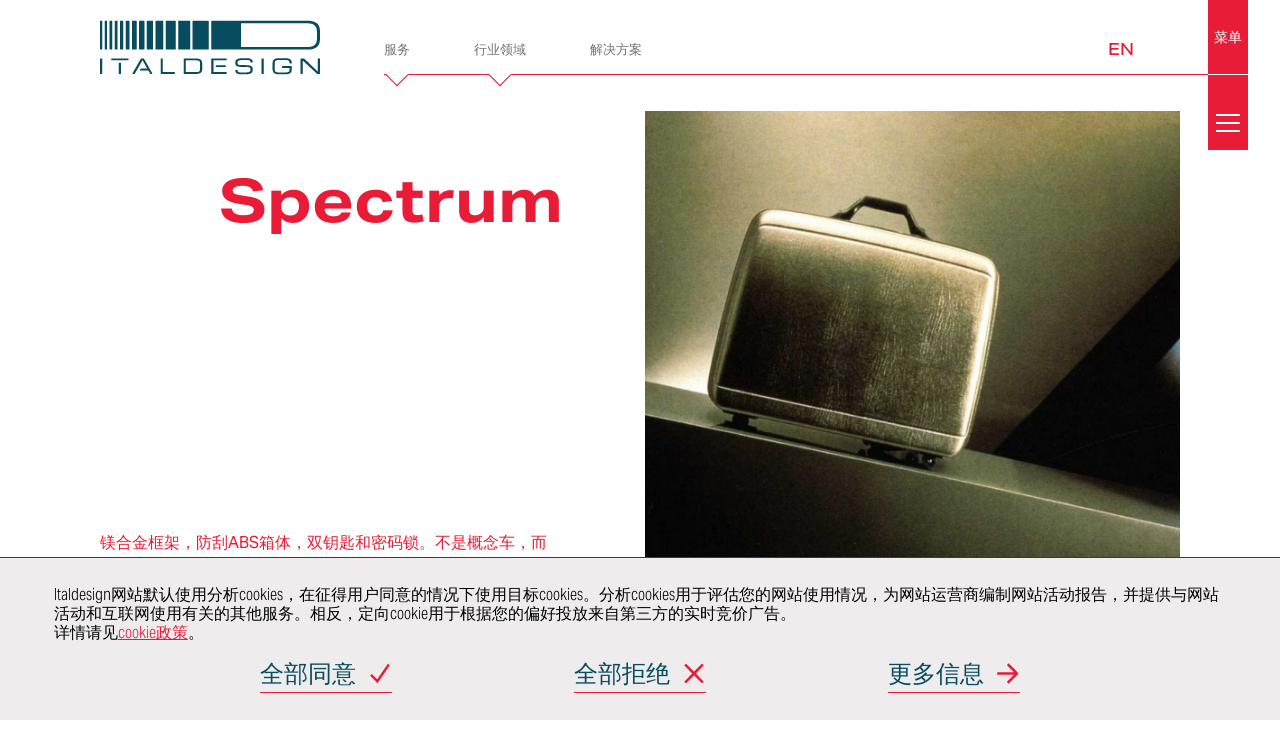

--- FILE ---
content_type: text/html; charset=UTF-8
request_url: https://www.italdesign.cn/project/spectrum/
body_size: 16239
content:
<!DOCTYPE html>
<html lang="zh-hans">

<head>
    <meta charset="UTF-8">
    <meta name="viewport" content="initial-scale=1">
    <title>车辆开发及产品项目 - 意大利设计公司 Italdesign</title>
        <link rel="apple-touch-icon-precomposed" sizes="144x144" href="https://www.italdesign.cn/wp-content/uploads/2016/10/logo-mobile.png">
    <link rel="apple-touch-icon-precomposed" sizes="114x114" href="https://www.italdesign.cn/wp-content/uploads/2016/10/logo-mobile.png">
    <link rel="apple-touch-icon-precomposed" sizes="72x72" href="https://www.italdesign.cn/wp-content/uploads/2016/10/logo-mobile.png">
    <link rel="apple-touch-icon-precomposed" href="https://www.italdesign.cn/wp-content/uploads/2016/10/logo-mobile.png">
    <meta name="keywords" content="意大利汽车和工业设计,意大利汽车内饰设计公司,意大利汽车设计网站,意大利设计汽车工业工程">

            <link rel="shortcut icon" href="https://www.italdesign.cn/wp-content/uploads/2016/11/favicon.ico?v=THEME_VERSION" type="image/x-icon">
    
    <!-- Google Tag Manager -->
    <script>
        (function(w, d, s, l, i) {
            w[l] = w[l] || [];
            w[l].push({
                'gtm.start': new Date().getTime(),
                event: 'gtm.js'
            });
            var f = d.getElementsByTagName(s)[0],
                j = d.createElement(s),
                dl = l != 'dataLayer' ? '&l=' + l : '';
            j.async = true;
            j.src = 'https://www.googletagmanager.com/gtm.js?id=' + i + dl;
            f.parentNode.insertBefore(j, f);
        })(window, document, 'script', 'dataLayer', 'GTM-K3TDZ86');
    </script>
    <!-- End Google Tag Manager -->

<script>
var _hmt = _hmt || [];
(function() {
  var hm = document.createElement("script");
  hm.src = "https://hm.baidu.com/hm.js?54a29b3c8c21fbc102bcb3f40bb1c29b";
  var s = document.getElementsByTagName("script")[0];
  s.parentNode.insertBefore(hm, s);
})();
</script>
    <meta name='robots' content='index, follow, max-snippet:-1, max-image-preview:large, max-video-preview:-1' />
<link rel="alternate" hreflang="zh-hans" href="https://www.italdesign.cn/project/spectrum/" />
<link rel="alternate" hreflang="en" href="https://www.italdesign.cn/en/project/spectrum/" />
<link rel="alternate" hreflang="x-default" href="https://www.italdesign.cn/project/spectrum/" />

	<!-- This site is optimized with the Yoast SEO plugin v26.7 - https://yoast.com/wordpress/plugins/seo/ -->
	<meta name="description" content="意大利设计公司 Italdesign项目包括汽车、移动出行与城市设计、产品和交通工业。" />
	<link rel="canonical" href="https://www.italdesign.cn/project/spectrum/" />
	<meta property="og:locale" content="zh_CN" />
	<meta property="og:type" content="article" />
	<meta property="og:title" content="车辆开发及产品项目 - 意大利设计公司 Italdesign" />
	<meta property="og:description" content="意大利设计公司 Italdesign项目包括汽车、移动出行与城市设计、产品和交通工业。" />
	<meta property="og:url" content="https://www.italdesign.cn/project/spectrum/" />
	<meta property="og:site_name" content="Italdesign" />
	<meta property="article:publisher" content="https://www.facebook.com/Italdesign.official" />
	<meta property="article:modified_time" content="2022-12-15T18:27:08+00:00" />
	<meta property="og:image" content="https://www.italdesign.cn/wp-content/uploads/2014/06/3baf0_coverimage.jpg" />
	<meta property="og:image:width" content="1600" />
	<meta property="og:image:height" content="1062" />
	<meta property="og:image:type" content="image/jpeg" />
	<meta name="twitter:card" content="summary_large_image" />
	<meta name="twitter:site" content="@italdesign" />
	<meta name="twitter:label1" content="预计阅读时间" />
	<meta name="twitter:data1" content="1 分" />
	<script type="application/ld+json" class="yoast-schema-graph">{"@context":"https://schema.org","@graph":[{"@type":"WebPage","@id":"https://www.italdesign.cn/project/spectrum/","url":"https://www.italdesign.cn/project/spectrum/","name":"车辆开发及产品项目 - 意大利设计公司 Italdesign","isPartOf":{"@id":"https://www.italdesign.cn/#website"},"primaryImageOfPage":{"@id":"https://www.italdesign.cn/project/spectrum/#primaryimage"},"image":{"@id":"https://www.italdesign.cn/project/spectrum/#primaryimage"},"thumbnailUrl":"https://www.italdesign.cn/wp-content/uploads/2014/06/3baf0_coverimage.jpg","datePublished":"2014-06-15T14:09:25+00:00","dateModified":"2022-12-15T18:27:08+00:00","description":"意大利设计公司 Italdesign项目包括汽车、移动出行与城市设计、产品和交通工业。","inLanguage":"zh-Hans","potentialAction":[{"@type":"ReadAction","target":["https://www.italdesign.cn/project/spectrum/"]}]},{"@type":"ImageObject","inLanguage":"zh-Hans","@id":"https://www.italdesign.cn/project/spectrum/#primaryimage","url":"https://www.italdesign.cn/wp-content/uploads/2014/06/3baf0_coverimage.jpg","contentUrl":"https://www.italdesign.cn/wp-content/uploads/2014/06/3baf0_coverimage.jpg","width":1600,"height":1062},{"@type":"WebSite","@id":"https://www.italdesign.cn/#website","url":"https://www.italdesign.cn/","name":"Italdesign","description":"","potentialAction":[{"@type":"SearchAction","target":{"@type":"EntryPoint","urlTemplate":"https://www.italdesign.cn/?s={search_term_string}"},"query-input":{"@type":"PropertyValueSpecification","valueRequired":true,"valueName":"search_term_string"}}],"inLanguage":"zh-Hans"}]}</script>
	<!-- / Yoast SEO plugin. -->


<style id='wp-img-auto-sizes-contain-inline-css' type='text/css'>
img:is([sizes=auto i],[sizes^="auto," i]){contain-intrinsic-size:3000px 1500px}
/*# sourceURL=wp-img-auto-sizes-contain-inline-css */
</style>
<link rel='stylesheet' id='wp-block-library-css' href='https://www.italdesign.cn/wp-includes/css/dist/block-library/style.min.css?ver=6.9' type='text/css' media='all' />
<style id='wp-block-paragraph-inline-css' type='text/css'>
.is-small-text{font-size:.875em}.is-regular-text{font-size:1em}.is-large-text{font-size:2.25em}.is-larger-text{font-size:3em}.has-drop-cap:not(:focus):first-letter{float:left;font-size:8.4em;font-style:normal;font-weight:100;line-height:.68;margin:.05em .1em 0 0;text-transform:uppercase}body.rtl .has-drop-cap:not(:focus):first-letter{float:none;margin-left:.1em}p.has-drop-cap.has-background{overflow:hidden}:root :where(p.has-background){padding:1.25em 2.375em}:where(p.has-text-color:not(.has-link-color)) a{color:inherit}p.has-text-align-left[style*="writing-mode:vertical-lr"],p.has-text-align-right[style*="writing-mode:vertical-rl"]{rotate:180deg}
/*# sourceURL=https://www.italdesign.cn/wp-includes/blocks/paragraph/style.min.css */
</style>
<style id='global-styles-inline-css' type='text/css'>
:root{--wp--preset--aspect-ratio--square: 1;--wp--preset--aspect-ratio--4-3: 4/3;--wp--preset--aspect-ratio--3-4: 3/4;--wp--preset--aspect-ratio--3-2: 3/2;--wp--preset--aspect-ratio--2-3: 2/3;--wp--preset--aspect-ratio--16-9: 16/9;--wp--preset--aspect-ratio--9-16: 9/16;--wp--preset--color--black: #000000;--wp--preset--color--cyan-bluish-gray: #abb8c3;--wp--preset--color--white: #ffffff;--wp--preset--color--pale-pink: #f78da7;--wp--preset--color--vivid-red: #cf2e2e;--wp--preset--color--luminous-vivid-orange: #ff6900;--wp--preset--color--luminous-vivid-amber: #fcb900;--wp--preset--color--light-green-cyan: #7bdcb5;--wp--preset--color--vivid-green-cyan: #00d084;--wp--preset--color--pale-cyan-blue: #8ed1fc;--wp--preset--color--vivid-cyan-blue: #0693e3;--wp--preset--color--vivid-purple: #9b51e0;--wp--preset--gradient--vivid-cyan-blue-to-vivid-purple: linear-gradient(135deg,rgb(6,147,227) 0%,rgb(155,81,224) 100%);--wp--preset--gradient--light-green-cyan-to-vivid-green-cyan: linear-gradient(135deg,rgb(122,220,180) 0%,rgb(0,208,130) 100%);--wp--preset--gradient--luminous-vivid-amber-to-luminous-vivid-orange: linear-gradient(135deg,rgb(252,185,0) 0%,rgb(255,105,0) 100%);--wp--preset--gradient--luminous-vivid-orange-to-vivid-red: linear-gradient(135deg,rgb(255,105,0) 0%,rgb(207,46,46) 100%);--wp--preset--gradient--very-light-gray-to-cyan-bluish-gray: linear-gradient(135deg,rgb(238,238,238) 0%,rgb(169,184,195) 100%);--wp--preset--gradient--cool-to-warm-spectrum: linear-gradient(135deg,rgb(74,234,220) 0%,rgb(151,120,209) 20%,rgb(207,42,186) 40%,rgb(238,44,130) 60%,rgb(251,105,98) 80%,rgb(254,248,76) 100%);--wp--preset--gradient--blush-light-purple: linear-gradient(135deg,rgb(255,206,236) 0%,rgb(152,150,240) 100%);--wp--preset--gradient--blush-bordeaux: linear-gradient(135deg,rgb(254,205,165) 0%,rgb(254,45,45) 50%,rgb(107,0,62) 100%);--wp--preset--gradient--luminous-dusk: linear-gradient(135deg,rgb(255,203,112) 0%,rgb(199,81,192) 50%,rgb(65,88,208) 100%);--wp--preset--gradient--pale-ocean: linear-gradient(135deg,rgb(255,245,203) 0%,rgb(182,227,212) 50%,rgb(51,167,181) 100%);--wp--preset--gradient--electric-grass: linear-gradient(135deg,rgb(202,248,128) 0%,rgb(113,206,126) 100%);--wp--preset--gradient--midnight: linear-gradient(135deg,rgb(2,3,129) 0%,rgb(40,116,252) 100%);--wp--preset--font-size--small: 13px;--wp--preset--font-size--medium: 20px;--wp--preset--font-size--large: 36px;--wp--preset--font-size--x-large: 42px;--wp--preset--spacing--20: 0.44rem;--wp--preset--spacing--30: 0.67rem;--wp--preset--spacing--40: 1rem;--wp--preset--spacing--50: 1.5rem;--wp--preset--spacing--60: 2.25rem;--wp--preset--spacing--70: 3.38rem;--wp--preset--spacing--80: 5.06rem;--wp--preset--shadow--natural: 6px 6px 9px rgba(0, 0, 0, 0.2);--wp--preset--shadow--deep: 12px 12px 50px rgba(0, 0, 0, 0.4);--wp--preset--shadow--sharp: 6px 6px 0px rgba(0, 0, 0, 0.2);--wp--preset--shadow--outlined: 6px 6px 0px -3px rgb(255, 255, 255), 6px 6px rgb(0, 0, 0);--wp--preset--shadow--crisp: 6px 6px 0px rgb(0, 0, 0);}:where(.is-layout-flex){gap: 0.5em;}:where(.is-layout-grid){gap: 0.5em;}body .is-layout-flex{display: flex;}.is-layout-flex{flex-wrap: wrap;align-items: center;}.is-layout-flex > :is(*, div){margin: 0;}body .is-layout-grid{display: grid;}.is-layout-grid > :is(*, div){margin: 0;}:where(.wp-block-columns.is-layout-flex){gap: 2em;}:where(.wp-block-columns.is-layout-grid){gap: 2em;}:where(.wp-block-post-template.is-layout-flex){gap: 1.25em;}:where(.wp-block-post-template.is-layout-grid){gap: 1.25em;}.has-black-color{color: var(--wp--preset--color--black) !important;}.has-cyan-bluish-gray-color{color: var(--wp--preset--color--cyan-bluish-gray) !important;}.has-white-color{color: var(--wp--preset--color--white) !important;}.has-pale-pink-color{color: var(--wp--preset--color--pale-pink) !important;}.has-vivid-red-color{color: var(--wp--preset--color--vivid-red) !important;}.has-luminous-vivid-orange-color{color: var(--wp--preset--color--luminous-vivid-orange) !important;}.has-luminous-vivid-amber-color{color: var(--wp--preset--color--luminous-vivid-amber) !important;}.has-light-green-cyan-color{color: var(--wp--preset--color--light-green-cyan) !important;}.has-vivid-green-cyan-color{color: var(--wp--preset--color--vivid-green-cyan) !important;}.has-pale-cyan-blue-color{color: var(--wp--preset--color--pale-cyan-blue) !important;}.has-vivid-cyan-blue-color{color: var(--wp--preset--color--vivid-cyan-blue) !important;}.has-vivid-purple-color{color: var(--wp--preset--color--vivid-purple) !important;}.has-black-background-color{background-color: var(--wp--preset--color--black) !important;}.has-cyan-bluish-gray-background-color{background-color: var(--wp--preset--color--cyan-bluish-gray) !important;}.has-white-background-color{background-color: var(--wp--preset--color--white) !important;}.has-pale-pink-background-color{background-color: var(--wp--preset--color--pale-pink) !important;}.has-vivid-red-background-color{background-color: var(--wp--preset--color--vivid-red) !important;}.has-luminous-vivid-orange-background-color{background-color: var(--wp--preset--color--luminous-vivid-orange) !important;}.has-luminous-vivid-amber-background-color{background-color: var(--wp--preset--color--luminous-vivid-amber) !important;}.has-light-green-cyan-background-color{background-color: var(--wp--preset--color--light-green-cyan) !important;}.has-vivid-green-cyan-background-color{background-color: var(--wp--preset--color--vivid-green-cyan) !important;}.has-pale-cyan-blue-background-color{background-color: var(--wp--preset--color--pale-cyan-blue) !important;}.has-vivid-cyan-blue-background-color{background-color: var(--wp--preset--color--vivid-cyan-blue) !important;}.has-vivid-purple-background-color{background-color: var(--wp--preset--color--vivid-purple) !important;}.has-black-border-color{border-color: var(--wp--preset--color--black) !important;}.has-cyan-bluish-gray-border-color{border-color: var(--wp--preset--color--cyan-bluish-gray) !important;}.has-white-border-color{border-color: var(--wp--preset--color--white) !important;}.has-pale-pink-border-color{border-color: var(--wp--preset--color--pale-pink) !important;}.has-vivid-red-border-color{border-color: var(--wp--preset--color--vivid-red) !important;}.has-luminous-vivid-orange-border-color{border-color: var(--wp--preset--color--luminous-vivid-orange) !important;}.has-luminous-vivid-amber-border-color{border-color: var(--wp--preset--color--luminous-vivid-amber) !important;}.has-light-green-cyan-border-color{border-color: var(--wp--preset--color--light-green-cyan) !important;}.has-vivid-green-cyan-border-color{border-color: var(--wp--preset--color--vivid-green-cyan) !important;}.has-pale-cyan-blue-border-color{border-color: var(--wp--preset--color--pale-cyan-blue) !important;}.has-vivid-cyan-blue-border-color{border-color: var(--wp--preset--color--vivid-cyan-blue) !important;}.has-vivid-purple-border-color{border-color: var(--wp--preset--color--vivid-purple) !important;}.has-vivid-cyan-blue-to-vivid-purple-gradient-background{background: var(--wp--preset--gradient--vivid-cyan-blue-to-vivid-purple) !important;}.has-light-green-cyan-to-vivid-green-cyan-gradient-background{background: var(--wp--preset--gradient--light-green-cyan-to-vivid-green-cyan) !important;}.has-luminous-vivid-amber-to-luminous-vivid-orange-gradient-background{background: var(--wp--preset--gradient--luminous-vivid-amber-to-luminous-vivid-orange) !important;}.has-luminous-vivid-orange-to-vivid-red-gradient-background{background: var(--wp--preset--gradient--luminous-vivid-orange-to-vivid-red) !important;}.has-very-light-gray-to-cyan-bluish-gray-gradient-background{background: var(--wp--preset--gradient--very-light-gray-to-cyan-bluish-gray) !important;}.has-cool-to-warm-spectrum-gradient-background{background: var(--wp--preset--gradient--cool-to-warm-spectrum) !important;}.has-blush-light-purple-gradient-background{background: var(--wp--preset--gradient--blush-light-purple) !important;}.has-blush-bordeaux-gradient-background{background: var(--wp--preset--gradient--blush-bordeaux) !important;}.has-luminous-dusk-gradient-background{background: var(--wp--preset--gradient--luminous-dusk) !important;}.has-pale-ocean-gradient-background{background: var(--wp--preset--gradient--pale-ocean) !important;}.has-electric-grass-gradient-background{background: var(--wp--preset--gradient--electric-grass) !important;}.has-midnight-gradient-background{background: var(--wp--preset--gradient--midnight) !important;}.has-small-font-size{font-size: var(--wp--preset--font-size--small) !important;}.has-medium-font-size{font-size: var(--wp--preset--font-size--medium) !important;}.has-large-font-size{font-size: var(--wp--preset--font-size--large) !important;}.has-x-large-font-size{font-size: var(--wp--preset--font-size--x-large) !important;}
/*# sourceURL=global-styles-inline-css */
</style>

<style id='classic-theme-styles-inline-css' type='text/css'>
/*! This file is auto-generated */
.wp-block-button__link{color:#fff;background-color:#32373c;border-radius:9999px;box-shadow:none;text-decoration:none;padding:calc(.667em + 2px) calc(1.333em + 2px);font-size:1.125em}.wp-block-file__button{background:#32373c;color:#fff;text-decoration:none}
/*# sourceURL=/wp-includes/css/classic-themes.min.css */
</style>
<link rel='stylesheet' id='contact-form-7-css' href='https://www.italdesign.cn/wp-content/plugins/contact-form-7/includes/css/styles.css?ver=6.1.4' type='text/css' media='all' />
<link rel='stylesheet' id='italdesign-css' href='https://www.italdesign.cn/wp-content/themes/italdesign/style.min.css?ver=1730290287' type='text/css' media='all' />
<link rel='stylesheet' id='add-css' href='https://www.italdesign.cn/wp-content/themes/italdesign/add.css?ver=1654769402' type='text/css' media='all' />
<link rel='stylesheet' id='owl-carousel2-css' href='https://www.italdesign.cn/wp-content/themes/italdesign/libs/owl-carousel2/assets/owl.carousel.min.css?ver=6.9' type='text/css' media='all' />
<script type="text/javascript" id="wpml-cookie-js-extra">
/* <![CDATA[ */
var wpml_cookies = {"wp-wpml_current_language":{"value":"zh-hans","expires":1,"path":"/"}};
var wpml_cookies = {"wp-wpml_current_language":{"value":"zh-hans","expires":1,"path":"/"}};
//# sourceURL=wpml-cookie-js-extra
/* ]]> */
</script>
<script type="text/javascript" src="https://www.italdesign.cn/wp-content/plugins/sitepress-multilingual-cms/res/js/cookies/language-cookie.js?ver=486900" id="wpml-cookie-js" defer="defer" data-wp-strategy="defer"></script>
<script type="text/javascript" src="https://www.italdesign.cn/wp-includes/js/jquery/jquery.min.js?ver=3.7.1" id="jquery-core-js"></script>
<script type="text/javascript" src="https://www.italdesign.cn/wp-includes/js/jquery/jquery-migrate.min.js?ver=3.4.1" id="jquery-migrate-js"></script>
<script type="text/javascript" src="https://www.italdesign.cn/wp-content/themes/italdesign/libs/owl-carousel2/owl.carousel.min.js?ver=6.9" id="owl-carousel2-js"></script>
<meta name="generator" content="WPML ver:4.8.6 stt:59,1;" />
<link rel="icon" href="https://www.italdesign.cn/wp-content/uploads/2016/11/favicon.ico" sizes="32x32" />
<link rel="icon" href="https://www.italdesign.cn/wp-content/uploads/2016/11/favicon.ico" sizes="192x192" />
<link rel="apple-touch-icon" href="https://www.italdesign.cn/wp-content/uploads/2016/11/favicon.ico" />
<meta name="msapplication-TileImage" content="https://www.italdesign.cn/wp-content/uploads/2016/11/favicon.ico" />
		<style type="text/css" id="wp-custom-css">
			@media screen and (min-width: 62.5em){
.innovation .grid-data-element .large--7-25 {
    width: 32%;
}
.innovation .grid-data-element 	.push-large--3-25 {
    left: 8%;
}
}
@media screen and (min-width: 56.875em){
	.page-careers .links .link-block h2 {
    font-size: 48px;
		margin-bottom: 15px;
	}
	.page-careers .links .link-block h2 small {
    margin-bottom: 15px;
}
.page-careers-listing .links a span{
	font-size: 40px;
	width: calc(100% - 40px);
}
	section.page-clients .customers a, section.page-clients .customers span {
    width: 25%;
    margin: 1em 0;
    text-align: center;
	}
	section.page-certificates .layout-2.certificate-1 .grid {
    padding-top: 100px;
}
	section.page-certificates .layout-1.certificate-2 img.off-grid {
    margin-bottom: 100px !important;
}
		section.page-certificates .grid {
    padding-top: 100px;
}
	section.page-certificates .layout-2 .text {
    margin-bottom: 60px;
}
	.page-company section.health  .smo-no-flex .grid__box .link-element{
		 margin-top: 50px;
	}
	.page-company section.health  .smo-no-flex .grid__box{
		display: block;
	}
	.page-bespoke section.main-content .content,.page-bespoke section.main-content h2{
	margin-bottom: 65px;
}
.ethics	.grid__item + .grid__item{
		padding-left: 50px;
	}
	.page-company section.innovation .data {
    grid-template-columns: .8fr 1.4fr;
	}
	.single-project .project-container .left-sidebar header .header__box {
	position: relative;
	 top: 0;
    margin-top: 60px;
}
.single-project .project-container .left-sidebar header {
    height: auto;
    padding-bottom: 50px;
}
	.page-company section.innovation .services li a::after {
    content: "";
    width: 30px;
		height: 30px;
left: 2em;
		right: auto;
	}
	body:not(.full-menu-opened) #quick-nav .sub-menu .menu-item>a::after {
    width: 30px;
    height: 30px;
    right: auto;
		left: 20px;
	}
	body:not(.full-menu-opened) #quick-nav .sub-menu p {
    padding: 0 20px 0;
	}
	.page-company .link-element a.download, .page-company a.link-element.download {
    font-size: 28px;
		padding-bottom: 25px;
	}
	.page-industries .discover .industries .industry h2 {
    font-size: 40px;
	}
	section.contacts .contacts__wrapper .contacts__sidebar header h2 {
    margin-bottom: 30px;
}
	.page-industries .discover .filter .grid__box a{
		    min-height: 50px;
    display: flex;
    align-items: center;
    justify-content: center;
}
	.related-posts article .related-post p:last-child{
		margin: 0;
	}
	.page-industries .discover .industries .industry h2{
		margin-bottom: 10px;
	}
	.page-industries .discover .filter {
    max-width: 100%;
}
	.smo-thumbnail-project img{
		height: 460px;
		object-fit: cover;
	}
	.single-project .project-container .left-sidebar header .header__box{
		height: 460px;
	}
}
@media screen and (max-width: 1600px){
	.page-company .cross-elements h1 br{
		display: none;
	}
}
.page-template-template-bespoke .page-bespoke section.main-content h2.ntitle {
    font-weight: bold;
}
#footer #social-nav__intro ,#sitemap__trigger {
    letter-spacing: 0;
}
.project-archive .filter .project-search .form-body #s{
	outline: none;
}
.page-company .link-element a.download::before, .page-company a.link-element.download::before{
	margin-bottom: 10px;
}

@media (max-width: 37.5em){
	section.page-certificates .layout-1.certificate-0 .grid {
    padding-top: 0;
}
}		</style>
		</head>

<body class="wp-singular project-template-default single single-project postid-11229 wp-theme-italdesign">
    <!-- Google Tag Manager (noscript) -->
    <noscript><iframe src="https://www.googletagmanager.com/ns.html?id=GTM-K3TDZ86" height="0" width="0" style="display:none;visibility:hidden"></iframe></noscript>
    <!-- End Google Tag Manager (noscript) -->

    <script>
        document.body.classList.add("js");
        document.body.classList.remove("no-js");
    </script>

    <header class="header" id="header">
<!-- 	<div class="container"> -->
  <div id="header__bar">
    <div class="logo" id="header__logo" role="banner">
      <a href="/" title="Italdesign">
        <figure class="logo__figure">
          <img src="/img/italdesign-logo.svg" alt="Italdesign" class="logo-color">
          <img src="/img/italdesign-logo-solid.svg" alt="Italdesign" class="logo-solid" aria-hidden="true">
          <figcaption>
            <h1 class="_at">Italdesign</h1>
          </figcaption>
        </figure>
      </a>
    </div>

    <nav class="header__nav" id="quick-nav">
      <ul id="header-menu" class="menu"><li id="menu-item-10767" class="menu-item menu-item-type-custom menu-item-object-custom menu-item-has-children menu-item-10767 menu__item"><a title="服务" href="#"><p>服务</p></a>
<ul class="sub-menu">
	<li id="menu-item-10771" class="menu-item menu-item-type-post_type menu-item-object-page menu-item-has-children menu-item-10771 sub-menu__item"><a title="车辆开发" href="https://www.italdesign.cn/services-vehicle-and-product-development/"><div class="menu-item__image" style="background-image: url(/img/menu/vehicle-and-product-development.jpg);" aria-hidden="true"></div><p>车辆开发</p></a>
	<ul class="deep-menu">
		<li id="menu-item-10773" class="menu-item menu-item-type-post_type menu-item-object-page menu-item-10773 sub-menu__item"><a title="More info…" href="https://www.italdesign.cn/services-vehicle-and-product-development/">More info…</a></li>
		<li id="menu-item-10774" class="menu-item menu-item-type-post_type menu-item-object-page menu-item-10774 sub-menu__item"><a title="概念" href="https://www.italdesign.cn/services-vehicle-and-product-development/concept/">概念</a></li>
		<li id="menu-item-10784" class="menu-item menu-item-type-post_type menu-item-object-page menu-item-10784 sub-menu__item"><a title="车身和内饰" href="https://www.italdesign.cn/services-vehicle-and-product-development/body-and-trims/">车身和内饰</a></li>
		<li id="menu-item-10785" class="menu-item menu-item-type-post_type menu-item-object-page menu-item-10785 sub-menu__item"><a title="底盘" href="https://www.italdesign.cn/services-vehicle-and-product-development/chassis/">底盘</a></li>
		<li id="menu-item-10786" class="menu-item menu-item-type-post_type menu-item-object-page menu-item-10786 sub-menu__item"><a title="空气动力学" href="https://www.italdesign.cn/services-vehicle-and-product-development/aerodynamics/">空气动力学</a></li>
		<li id="menu-item-10787" class="menu-item menu-item-type-post_type menu-item-object-page menu-item-10787 sub-menu__item"><a title="虚拟验证" href="https://www.italdesign.cn/services-vehicle-and-product-development/virtual-validation/">虚拟验证</a></li>
		<li id="menu-item-10788" class="menu-item menu-item-type-post_type menu-item-object-page menu-item-10788 sub-menu__item"><a title="车辆安全" href="https://www.italdesign.cn/services-vehicle-and-product-development/vehicle-safety/">车辆安全</a></li>
		<li id="menu-item-10789" class="menu-item menu-item-type-post_type menu-item-object-page menu-item-10789 sub-menu__item"><a title="认证" href="https://www.italdesign.cn/services-vehicle-and-product-development/homologation/">认证</a></li>
		<li id="menu-item-10790" class="menu-item menu-item-type-post_type menu-item-object-page menu-item-10790 sub-menu__item"><a title="整车开发" href="https://www.italdesign.cn/services-vehicle-and-product-development/whole-vehicle-development/">整车开发</a></li>
		<li id="menu-item-10791" class="menu-item menu-item-type-post_type menu-item-object-page menu-item-10791 sub-menu__item"><a title="产品和工艺验证" href="https://www.italdesign.cn/services-vehicle-and-product-development/product-and-process-validation/">产品和工艺验证</a></li>
		<li id="menu-item-10792" class="menu-item menu-item-type-post_type menu-item-object-page menu-item-10792 sub-menu__item"><a title="价值工程" href="https://www.italdesign.cn/services-vehicle-and-product-development/value-engineering/">价值工程</a></li>
	</ul>
</li>
	<li id="menu-item-10794" class="menu-item menu-item-type-post_type menu-item-object-page menu-item-10794 sub-menu__item"><a title="造型设计" href="https://www.italdesign.cn/services-styling-and-creativity/"><div class="menu-item__image" style="background-image: url(/img/menu/styling-and-creativity.jpg);" aria-hidden="true"></div><p>造型设计</p></a></li>
	<li id="menu-item-10796" class="menu-item menu-item-type-post_type menu-item-object-page menu-item-has-children menu-item-10796 sub-menu__item"><a title="电子电气" href="https://www.italdesign.cn/services-electric-and-electronics/"><div class="menu-item__image" style="background-image: url(/img/menu/electric-and-electronics.jpg);" aria-hidden="true"></div><p>电子电气</p></a>
	<ul class="deep-menu">
		<li id="menu-item-10934" class="menu-item menu-item-type-post_type menu-item-object-page menu-item-10934 sub-menu__item"><a title="More info…" href="https://www.italdesign.cn/services-electric-and-electronics/">More info…</a></li>
		<li id="menu-item-10935" class="menu-item menu-item-type-post_type menu-item-object-page menu-item-10935 sub-menu__item"><a title="驾驶辅助系统和自动驾驶" href="https://www.italdesign.cn/services-electric-and-electronics/adas-and-autonomous-driving/">驾驶辅助系统和自动驾驶</a></li>
		<li id="menu-item-10936" class="menu-item menu-item-type-post_type menu-item-object-page menu-item-10936 sub-menu__item"><a title="线束与照明" href="https://www.italdesign.cn/services-electric-and-electronics/harness-and-lighting/">线束与照明</a></li>
		<li id="menu-item-10937" class="menu-item menu-item-type-post_type menu-item-object-page menu-item-10937 sub-menu__item"><a title="人机界面、信息娱乐和联网汽车" href="https://www.italdesign.cn/services-electric-and-electronics/hmi-infotainment-connected-car/">人机界面、信息娱乐和联网汽车</a></li>
		<li id="menu-item-10938" class="menu-item menu-item-type-post_type menu-item-object-page menu-item-10938 sub-menu__item"><a title="电子电气架构与集成" href="https://www.italdesign.cn/services-electric-and-electronics/ee-architecture-and-integration/">电子电气架构与集成</a></li>
		<li id="menu-item-10939" class="menu-item menu-item-type-post_type menu-item-object-page menu-item-10939 sub-menu__item"><a title="电子电气测试与验证" href="https://www.italdesign.cn/services-electric-and-electronics/ee-integration-and-validation/">电子电气测试与验证</a></li>
		<li id="menu-item-10940" class="menu-item menu-item-type-post_type menu-item-object-page menu-item-10940 sub-menu__item"><a title="电驱动系统开发" href="https://www.italdesign.cn/services-electric-and-electronics/e-traction-development/">电驱动系统开发</a></li>
	</ul>
</li>
	<li id="menu-item-10833" class="menu-item menu-item-type-post_type menu-item-object-page menu-item-has-children menu-item-10833 sub-menu__item"><a title="总装和建造" href="https://www.italdesign.cn/services-assembly-and-construction/"><div class="menu-item__image" style="background-image: url(/img/menu/assembly-and-construction.jpg);" aria-hidden="true"></div><p>总装和建造</p></a>
	<ul class="deep-menu">
		<li id="menu-item-10941" class="menu-item menu-item-type-post_type menu-item-object-page menu-item-10941 sub-menu__item"><a title="More info…" href="https://www.italdesign.cn/services-assembly-and-construction/">More info…</a></li>
		<li id="menu-item-10942" class="menu-item menu-item-type-post_type menu-item-object-page menu-item-10942 sub-menu__item"><a title="快速成型" href="https://www.italdesign.cn/services-assembly-and-construction/rapid-prototyping/">快速成型</a></li>
		<li id="menu-item-10943" class="menu-item menu-item-type-post_type menu-item-object-page menu-item-10943 sub-menu__item"><a title="小批量/原型车模具和夹具" href="https://www.italdesign.cn/services-assembly-and-construction/small-series-dies-and-jigs/">小批量/原型车模具和夹具</a></li>
		<li id="menu-item-10944" class="menu-item menu-item-type-post_type menu-item-object-page menu-item-10944 sub-menu__item"><a title="模型" href="https://www.italdesign.cn/services-assembly-and-construction/models/">模型</a></li>
		<li id="menu-item-10945" class="menu-item menu-item-type-post_type menu-item-object-page menu-item-10945 sub-menu__item"><a title="手工工艺与钣金工" href="https://www.italdesign.cn/services-assembly-and-construction/craftsmanship-and-panel-beaters/">手工工艺与钣金工</a></li>
		<li id="menu-item-10946" class="menu-item menu-item-type-post_type menu-item-object-page menu-item-10946 sub-menu__item"><a title="展车" href="https://www.italdesign.cn/services-assembly-and-construction/showcars/">展车</a></li>
		<li id="menu-item-10948" class="menu-item menu-item-type-post_type menu-item-object-page menu-item-10948 sub-menu__item"><a title="原型车和骡车" href="https://www.italdesign.cn/services-assembly-and-construction/prototypes-and-mules/">原型车和骡车</a></li>
		<li id="menu-item-10949" class="menu-item menu-item-type-post_type menu-item-object-page menu-item-10949 sub-menu__item"><a title="超级限量系列的生产制造" href="https://www.italdesign.cn/services-assembly-and-construction/ultra-limited-series-production/">超级限量系列的生产制造</a></li>
	</ul>
</li>
	<li id="menu-item-10832" class="menu-item menu-item-type-post_type menu-item-object-page menu-item-has-children menu-item-10832 sub-menu__item"><a title="实验室" href="https://www.italdesign.cn/services-labs/"><div class="menu-item__image" style="background-image: url(/img/menu/labs.jpg);" aria-hidden="true"></div><p>实验室</p></a>
	<ul class="deep-menu">
		<li id="menu-item-10950" class="menu-item menu-item-type-post_type menu-item-object-page menu-item-10950 sub-menu__item"><a title="More info…" href="https://www.italdesign.cn/services-labs/">More info…</a></li>
		<li id="menu-item-10951" class="menu-item menu-item-type-post_type menu-item-object-page menu-item-10951 sub-menu__item"><a title="虚拟现实中心" href="https://www.italdesign.cn/services-labs/virtual-reality-center/">虚拟现实中心</a></li>
		<li id="menu-item-10952" class="menu-item menu-item-type-post_type menu-item-object-page menu-item-10952 sub-menu__item"><a title="概念实验室" href="https://www.italdesign.cn/services-labs/concept-lab/">概念实验室</a></li>
		<li id="menu-item-10953" class="menu-item menu-item-type-post_type menu-item-object-page menu-item-10953 sub-menu__item"><a title="座椅实验室" href="https://www.italdesign.cn/services-labs/seats-lab/">座椅实验室</a></li>
		<li id="menu-item-10954" class="menu-item menu-item-type-post_type menu-item-object-page menu-item-10954 sub-menu__item"><a title="动力总成排放实验室" href="https://www.italdesign.cn/services-labs/powertrain-lab/">动力总成排放实验室</a></li>
		<li id="menu-item-10955" class="menu-item menu-item-type-post_type menu-item-object-page menu-item-10955 sub-menu__item"><a title="沉浸工程" href="https://www.italdesign.cn/services-labs/immersive-engineering/">沉浸工程</a></li>
	</ul>
</li>
	<li id="menu-item-10831" class="menu-item menu-item-type-post_type menu-item-object-page menu-item-has-children menu-item-10831 sub-menu__item"><a title="平台和子系统" href="https://www.italdesign.cn/services-platforms-and-subsystems/"><div class="menu-item__image" style="background-image: url(/img/menu/platforms-and-subsystems.jpg);" aria-hidden="true"></div><p>平台和子系统</p></a>
	<ul class="deep-menu">
		<li id="menu-item-10956" class="menu-item menu-item-type-post_type menu-item-object-page menu-item-10956 sub-menu__item"><a title="More info…" href="https://www.italdesign.cn/services-platforms-and-subsystems/">More info…</a></li>
		<li id="menu-item-10957" class="menu-item menu-item-type-post_type menu-item-object-page menu-item-10957 sub-menu__item"><a title="大规模生产" href="https://www.italdesign.cn/services-platforms-and-subsystems/mass-production/">大规模生产</a></li>
		<li id="menu-item-10958" class="menu-item menu-item-type-post_type menu-item-object-page menu-item-10958 sub-menu__item"><a title="小批量" href="https://www.italdesign.cn/services-platforms-and-subsystems/small-series/">小批量</a></li>
	</ul>
</li>
</ul>
</li>
<li id="menu-item-10768" class="menu-item menu-item-type-custom menu-item-object-custom menu-item-has-children menu-item-10768 menu__item"><a title="行业领域" href="#"><p>行业领域</p></a>
<ul class="sub-menu">
	<li id="menu-item-10798" class="menu-item menu-item-type-post_type menu-item-object-page menu-item-10798 sub-menu__item"><a title="汽车" href="https://www.italdesign.cn/industries-automotive/"><div class="menu-item__image" style="background-image: url(/img/menu/automotive.jpg" aria-hidden="true"></div><p>汽车</p></a></li>
	<li id="menu-item-10959" class="menu-item menu-item-type-post_type menu-item-object-page menu-item-10959 sub-menu__item"><a title="交通" href="https://www.italdesign.cn/industries-transportation/"><div class="menu-item__image" style="background-image: url(/img/menu/transportation.jpg" aria-hidden="true"></div><p>交通</p></a></li>
	<li id="menu-item-10960" class="menu-item menu-item-type-post_type menu-item-object-page menu-item-10960 sub-menu__item"><a title="产品" href="https://www.italdesign.cn/industries-products/"><div class="menu-item__image" style="background-image: url(/img/menu/products.jpg" aria-hidden="true"></div><p>产品</p></a></li>
	<li id="menu-item-10961" class="menu-item menu-item-type-post_type menu-item-object-page menu-item-10961 sub-menu__item"><a title="移动出行与城市设计" href="https://www.italdesign.cn/industries-mobility-urban-design/"><div class="menu-item__image" style="background-image: url(/img/menu/mobility-and-urban-design.jpg" aria-hidden="true"></div><p>移动出行与城市设计</p></a></li>
</ul>
</li>
<li id="menu-item-10800" class="menu-item menu-item-type-post_type menu-item-object-page menu-item-10800 menu__item"><a title="解决方案" href="https://www.italdesign.cn/what-we-do/"><p>解决方案</p></a></li>
</ul>    </nav>
    <nav class="header__nav" id="full-nav">
      <div id="company-nav" class="menu-header-side-left-menu-cn-container"><ul id="header-side-left-menu" class="menu"><li id="menu-item-10801" class="menu-item menu-item-type-custom menu-item-object-custom menu-item-has-children menu-item-10801 menu__item"><a title="公司简介" href="#">公司简介</a>
<ul class="sub-menu">
	<li id="menu-item-10808" class="menu-item menu-item-type-post_type menu-item-object-page menu-item-10808 sub-menu__item"><a title="关于" href="https://www.italdesign.cn/company/">关于</a></li>
	<li id="menu-item-10988" class="menu-item menu-item-type-post_type menu-item-object-page menu-item-10988 sub-menu__item"><a title="总部" href="https://www.italdesign.cn/headquarters/">总部</a></li>
	<li id="menu-item-10989" class="menu-item menu-item-type-post_type menu-item-object-page menu-item-10989 sub-menu__item"><a title="证书" href="https://www.italdesign.cn/certifications/">证书</a></li>
	<li id="menu-item-10990" class="menu-item menu-item-type-post_type menu-item-object-page menu-item-10990 sub-menu__item"><a title="客户" href="https://www.italdesign.cn/clients/">客户</a></li>
</ul>
</li>
<li id="menu-item-11210" class="menu-item menu-item-type-custom menu-item-object-custom menu-item-11210 menu__item"><a title="项目" href="/project/">项目</a></li>
<li id="menu-item-10807" class="menu-item menu-item-type-post_type menu-item-object-page menu-item-has-children menu-item-10807 menu__item"><a title="定制案例" href="https://www.italdesign.cn/bespoke-works/">定制案例</a>
<ul class="sub-menu">
	<li id="menu-item-10992" class="menu-item menu-item-type-post_type menu-item-object-page menu-item-10992 sub-menu__item"><a title="定制案例" href="https://www.italdesign.cn/bespoke-works/">定制案例</a></li>
	<li id="menu-item-10991" class="menu-item menu-item-type-post_type menu-item-object-page menu-item-10991 sub-menu__item"><a title="Italdesign Automobili Speciali" href="https://www.italdesign.cn/italdesign-automobili-speciali/">Italdesign Automobili Speciali<figure>
                    <img src="/img/automobilispeciali-menu.jpg" alt="" aria-hidden="true">
                    <figcaption>
                      <p>Italdesign Automobili Speciali是意大利设计公司在2016年创立的新品牌，其代表了意大利设计公司为车迷和收藏家设计、开发和制造的超限量系列作品。</p>
                    </figcaption>
                  </figure></a></li>
</ul>
</li>
<li id="menu-item-10812" class="menu-item menu-item-type-post_type menu-item-object-page menu-item-10812 menu__item"><a title="职业发展" href="https://www.italdesign.cn/careers/">职业发展</a></li>
<li id="menu-item-10811" class="menu-item menu-item-type-post_type menu-item-object-page menu-item-10811 menu__item"><a title="知识产权" href="https://www.italdesign.cn/intellectual-property-rights/">知识产权</a></li>
</ul></div><div id="info-nav" class="menu-header-side-right-menu-cn-container"><ul id="header-side-right-menu" class="menu"><li id="menu-item-13651" class="menu-item menu-item-type-post_type menu-item-object-page current_page_parent menu-item-13651 menu__item"><a title="新闻" href="https://www.italdesign.cn/%e6%96%b0%e9%97%bb/">新闻</a></li>
<li id="menu-item-10820" class="menu-item menu-item-type-custom menu-item-object-custom menu-item-10820 menu__item"><a title="媒体中心" href="/media-center/">媒体中心</a></li>
<li id="menu-item-10821" class="menu-item menu-item-type-custom menu-item-object-custom menu-item-10821 menu__item"><a title="荣誉" href="/awards/">荣誉</a></li>
<li id="menu-item-10818" class="menu-item menu-item-type-post_type menu-item-object-page menu-item-10818 menu__item"><a title="邮件订阅" href="https://www.italdesign.cn/newsletter/">邮件订阅</a></li>
<li id="menu-item-10819" class="menu-item menu-item-type-post_type menu-item-object-page menu-item-10819 menu__item"><a title="联系我们" href="https://www.italdesign.cn/contacts/">联系我们</a></li>
</ul></div>      <div id="target-nav">
        <div id="target-nav__intro">
          <p>了解我们如何与您展开协同合作</p>
        </div>
        <ul id="target-nav__menu" class="menu"><li id="menu-item-11143" class="target-nav__item menu-item menu-item-type-post_type menu-item-object-page menu-item-11143 menu__item"style="background-image: url(/img/newcomers-menu.jpg);"><a title="行业新势力" href="https://www.italdesign.cn/newcomer/">行业新势力</a></li>
<li id="menu-item-11144" class="target-nav__item menu-item menu-item-type-post_type menu-item-object-page menu-item-11144 menu__item"style="background-image: url(/img/oem-menu.jpg);"><a title="汽车行业主机厂" href="https://www.italdesign.cn/oem/">汽车行业主机厂</a></li>
</ul>      </div>
      <div id="social-nav">
        <div class="social-nav__block">
          <p id="social-nav__intro">关注我们</p>
          <!--<ul id="" class="menu social-icons">
              <li class="social-icon">
                <a href="/" title="Facebook">
                    <svg viewbox="0 0 28 28">
                      <use xlink:href="/img/sprites.svg#icon-facebook"></use>
                    </svg>
                </a>
              </li>
              <li class="social-icon">
                <a href="/" title="Twitter">
                    <svg viewbox="0 0 28 28">
                      <use xlink:href="/img/sprites.svg#icon-twitter"></use>
                    </svg>
                </a>
              </li>
              <li class="social-icon">
                <a href="/" title="Instagram">
                    <svg viewbox="0 0 28 28">
                      <use xlink:href="/img/sprites.svg#icon-instagram"></use>
                    </svg>
                </a>
              </li>
              <li class="social-icon">
                <a href="/" title="YoutTube">
                    <svg viewbox="0 0 28 28">
                      <use xlink:href="/img/sprites.svg#icon-youtube"></use>
                    </svg>
                </a>
              </li>
              <li class="social-icon">
                <a href="/" title="LinkedIn">
                    <svg viewbox="0 0 28 28">
                      <use xlink:href="/img/sprites.svg#icon-linkedin"></use>
                    </svg>
                </a>
              </li>
            </ul>-->
            <div class="wrap-socials-menu">
            <div class="wechat-popup"><img src="https://www.italdesign.cn/wp-content/themes/italdesign/images/menu/qrcode.png" alt=""></div>
          <ul id="social-menu" class="menu social-icons"><li id="menu-item-11130" class="social-icon wechat-menu menu-item menu-item-type-custom menu-item-object-custom menu-item-11130 menu__item"><a title="Wechat" href="#"><svg xmlns="http://www.w3.org/2000/svg" xmlns:xlink="http://www.w3.org/1999/xlink" version="1.1" id="Layer_1" x="0px" y="0px" width="22px" height="18px" viewBox="0 0 22 18" enable-background="new 0 0 22 18" xml:space="preserve">  <image id="image0" width="22" height="18" x="0" y="0" href="[data-uri] AAB6JgAAgIQAAPoAAACA6AAAdTAAAOpgAAA6mAAAF3CculE8AAAAAmJLR0QA/4ePzL8AAAAHdElN RQfmBQcOGxmePaumAAAAzUlEQVQoz42SSxXCMBBFLz3siQMsREIkIAEHICEOqAMqoQ6gDuqAoIA4 GBadtrRJgDeL/G4mc94EBhlO3BAE4cYJQ1FHXgqO8eJYQiUbdYo6PTpMlzyOiCC4JVpNzwWiziIB AeCyhDdEdpnSOlr2WFo6+nk7rTVy5vqxfnAY4T6BU2+E6wD71XZDQBDaaew1BWBWuWsdLY26dNZi SHGPFIIKiKVurbXVxjzxRCwQCmQ3d/FT96ydNp/DJHZ+LdTg9XeMdv6UxeEA+w+c6A1Y9KxEkyNP FwAAACV0RVh0ZGF0ZTpjcmVhdGUAMjAyMi0wNS0wN1QxMToyNzoyNSswMzowMBk+x8IAAAAldEVY dGRhdGU6bW9kaWZ5ADIwMjItMDUtMDdUMTE6Mjc6MjUrMDM6MDBoY39+AAAAAElFTkSuQmCC"/>
</svg><p>Wechat</p></a></li>
<li id="menu-item-11131" class="social-icon menu-item menu-item-type-custom menu-item-object-custom menu-item-11131 menu__item"><a title="Weibo" href="https://weibo.com/u/6449663113"><svg xmlns="http://www.w3.org/2000/svg" xmlns:xlink="http://www.w3.org/1999/xlink" version="1.1" id="Layer_1" x="0px" y="0px" width="22px" height="19px" viewBox="0 0 22 19" enable-background="new 0 0 22 19" xml:space="preserve">  <image id="image0" width="22" height="19" x="0" y="0" href="[data-uri] AAB6JgAAgIQAAPoAAACA6AAAdTAAAOpgAAA6mAAAF3CculE8AAAAAmJLR0QA/4ePzL8AAAAHdElN RQfmBQcOJTJzREmbAAABE0lEQVQoz43SW3HDMBAF0DOd/McQzKApgphBDcEMagYxg0CoGSRFYBdB UgQxg5iB+mFF1fS9+tFqr/beffCz1YLg5FnpT6tNQjz7v+GwcRQE3edA5eDioIj+2WCv0AhCLqYw JNI2fe7MBoyCdpXIhpSPM2r3Jp2jk8poe4tvXFPWpQM3v8ekURptvoPmp0enWnKuFFlBr8Ykq7LG RN6HLuUolZ4c7JQoYsuGhX6xpfEN6kxOncWuH6UHIZLPgjmCl5c2elHzHRhRWXtQeMuGNCf2CH7J Hs6ZuGUoS9nTx4iDC+idnATBWREjwZwXSCN4VqDWO2rj/foVelvGq71HW1tbu8jQ/7TJjWPa38mo /c/K/2Lv0g+ThLv2O/8AAAAldEVYdGRhdGU6Y3JlYXRlADIwMjItMDUtMDdUMTE6Mzc6NTArMDM6 MDCATT68AAAAJXRFWHRkYXRlOm1vZGlmeQAyMDIyLTA1LTA3VDExOjM3OjUwKzAzOjAw8RCGAAAA AABJRU5ErkJggg=="/>
</svg><p>Weibo</p></a></li>
<li id="menu-item-11132" class="social-icon menu-item menu-item-type-custom menu-item-object-custom menu-item-11132 menu__item"><a title="No Brand" href="https://www.zhihu.com/people/italdesign-7"><svg xmlns="http://www.w3.org/2000/svg" xmlns:xlink="http://www.w3.org/1999/xlink" version="1.1" id="Layer_1" x="0px" y="0px" width="18px" height="18px" viewBox="0 0 18 18" enable-background="new 0 0 18 18" xml:space="preserve">  <image id="image0" width="18" height="18" x="0" y="0" href="[data-uri] AAB6JgAAgIQAAPoAAACA6AAAdTAAAOpgAAA6mAAAF3CculE8AAAAAmJLR0QA/4ePzL8AAAAHdElN RQfmBQcOJw5uHVeeAAAA20lEQVQoz33S0VUCQQwF0CtnC5gOxArcEpYKtAToACsQK3DtwA6gA6YE qGDXChYrGD9mnQMKm/wkc17y8pIBap25SQsGhylAhUbQey1vHzYezzBH+JQuvBEv8jgTPPmycMSL hcVIfTc6KmvBSnTCQbw200z0YDetrCq1udMNUO0dzLEd1f0DrTUly9H3beLeqcRRKnESZ2Xr97qz nn/UZXtGbaueAi3xJtjfPvRSckAr2Y8ztRpdPgvUBslSvuMJrd4g6UVRm/9SKisNNnJh0gq/VDvR +soIZ0p/ADszTJg0xeUIAAAAJXRFWHRkYXRlOmNyZWF0ZQAyMDIyLTA1LTA3VDExOjM5OjE0KzAz OjAw7oEk5gAAACV0RVh0ZGF0ZTptb2RpZnkAMjAyMi0wNS0wN1QxMTozOToxNCswMzowMJ/cnFoA AAAASUVORK5CYII="/>
</svg><p>No Brand</p></a></li>
</ul></div>
        </div>
      </div>
      <div id="details-nav">
        <div class="details-nav__claim" aria-hidden="true">
          <p>Italdesign <br>让我们携手共进</p>
        </div>
      </div>
    </nav>

    <div id="main-search" class="">
			  		<a href="https://www.italdesign.it/" class="lan-switch" target="_blank">EN</a>
		      <a id="main-search__trigger">
        <span class="_at">Search</span>
        <svg viewbox="0 0 28 28">
          <use xlink:href="/img/sprites.svg#icon-search"></use>
        </svg>
      </a>
      <div id="main-search-content">
        <input type="text" id="main-search__text" name="s" placeholder="输入您需要搜索的关键字....">
        <!--<form id="searchform" method="get" action="https://www.italdesign.cn/">
        </form>-->
        <a id="main-search__close">
          <span class="_at">Search</span>
          <svg viewbox="0 0 28 28">
            <use xlink:href="/img/sprites.svg#icon-delete"></use>
          </svg>
        </a>
      </div>
    </div>

    <div id="menu-toggler" class="menu-toggler" aria-hidden="true">
      <div class="menu__icon">
        <span class="bar-t"></span>
        <span class="bar-m1"></span>
        <span class="bar-m2"></span>
        <span class="bar-b"></span>
      </div>
      <span class="menu__label menu__open">菜单</span>
      <span class="menu__label menu__close">关闭</span>
    </div>

    <div id="menu-navigator-small" class="menu-navigator-small" aria-hidden="true">
      <div class="menu__icon--home">
        <div class="icon">
          <svg viewbox="0 0 28 28">
            <use xlink:href="/img/sprites.svg#icon-home"></use>
          </svg>
        </div>
      </div>
      <div class="menu__icon--back">
        <div class="icon">
          <svg viewbox="0 0 28 28">
            <use xlink:href="/img/sprites.svg#icon-previous"></use>
          </svg>
        </div>
      </div>
    </div>

    <div class="header-main__search" id="search--main"></div>

  </div>
<!-- </div> -->
<!-- End container	 -->
</header>
    <div class="main">
        
    <div class="post-container project-container">
        <div class="grid-cage full">
            <div class="grid">
                <div class="grid__item large--11-25">
                    <div class="grid__box">
                        <section class="left-sidebar">
                            <div class="left-sidebar-content">
                                <header>
                                    <div class="header__box">
                                        <h1>Spectrum</h1>
                                        <div class="abstract"><p>镁合金框架，防刮ABS箱体，双钥匙和密码锁。不是概念车，而是行李箱！</p>
</div>
                                        <hr>
                                    </div>
                                </header>
                                                            </div>
                        </section>
                    </div>
                </div>
                <div class="grid__item large--14-25">
                    <div class="grid__box">
                        <section class="post-content">
                            <div class="article-wrapper">
                                <article>
                                    <figure class="wp-block-image size-full smo-thumbnail-project">
                                        <img width="1600" height="1062" src="https://www.italdesign.cn/wp-content/uploads/2014/06/3baf0_coverimage.jpg" class="attachment-full size-full wp-post-image" alt="" decoding="async" fetchpriority="high" srcset="https://www.italdesign.cn/wp-content/uploads/2014/06/3baf0_coverimage.jpg 1600w, https://www.italdesign.cn/wp-content/uploads/2014/06/3baf0_coverimage-300x199.jpg 300w, https://www.italdesign.cn/wp-content/uploads/2014/06/3baf0_coverimage-1024x680.jpg 1024w, https://www.italdesign.cn/wp-content/uploads/2014/06/3baf0_coverimage-768x510.jpg 768w, https://www.italdesign.cn/wp-content/uploads/2014/06/3baf0_coverimage-1536x1020.jpg 1536w, https://www.italdesign.cn/wp-content/uploads/2014/06/3baf0_coverimage-320x212.jpg 320w" sizes="(max-width: 1600px) 100vw, 1600px" />                                    </figure>
                                    
<p>镁合金框架，防刮ABS箱体，双钥匙和密码锁。不是概念车，而是行李箱！</p>



<p>镁合金框架，防刮ABS箱面，侧面和中间有两个闭合点，双钥匙和组合锁。</p>



<p>新秀丽手提箱型号的这些典型特征要求严格遵守制造商制定的严格标准，并与车轮制动装置相结合，只需将箱子放在地面上即可操作。当通过适当的回缩皮带升起或牵引箱子时，制动器释放。 </p>



<p>设计纲要延伸到内衬和行李箱。</p>
                                        <section class="carousel project-carousel">
        <div class="owl-carousel images-carousel">
                            <img class="owl-lazy" data-src="https://www.italdesign.cn/wp-content/uploads/2014/06/7326a_coverimage.jpg">
                    </div>
    </section>
                                </article>
                                                                <div class="additional-data">
                                    <div class="date-container">
                                        <div class="date-wrapper">
                                            <date>
                                                1988                                            </date>
                                        </div>
                                    </div>
                                                                            <div class="categories">
                                            <h4>类别</h4>
                                            <ul>
                                                                                                    <li>
                                                        产品                                                    </li>
                                                                                            </ul>
                                        </div>
                                                                    </div>
                                                            </div>
                        </section>
                    </div>
                </div>
            </div>
        </div>
    </div>

</div>


<footer id="footer">
  <div id="sitemap">
    <div id="sitemap__trigger" class="container">
      网站地图    </div>
    <div id="sitemap__content">
      <div class="sitemap__title" id="sitemap__close">
        <h4>网站地图</h4>
      </div>

      <nav class="footer__nav" id="footer__services-nav">
        <ul id="footer-menu" class="menu"><li id="menu-item-12229" class="menu-item__footer__services menu-item menu-item-type-custom menu-item-object-custom menu-item-has-children menu-item-12229 menu__item"><a title="服务" href="#">服务</a>
<ul class="sub-menu">
	<li id="menu-item-12230" class="menu-item menu-item-type-post_type menu-item-object-page menu-item-has-children menu-item-12230 sub-menu__item"><a title="车辆开发" href="https://www.italdesign.cn/services-vehicle-and-product-development/">车辆开发</a>
	<ul class="sub-menu">
		<li id="menu-item-12231" class="menu-item menu-item-type-post_type menu-item-object-page menu-item-12231 sub-menu__item"><a title="概念" href="https://www.italdesign.cn/services-vehicle-and-product-development/concept/">概念</a></li>
		<li id="menu-item-12232" class="menu-item menu-item-type-post_type menu-item-object-page menu-item-12232 sub-menu__item"><a title="车身和内饰" href="https://www.italdesign.cn/services-vehicle-and-product-development/body-and-trims/">车身和内饰</a></li>
		<li id="menu-item-12233" class="menu-item menu-item-type-post_type menu-item-object-page menu-item-12233 sub-menu__item"><a title="底盘" href="https://www.italdesign.cn/services-vehicle-and-product-development/chassis/">底盘</a></li>
		<li id="menu-item-12234" class="menu-item menu-item-type-post_type menu-item-object-page menu-item-12234 sub-menu__item"><a title="空气动力学" href="https://www.italdesign.cn/services-vehicle-and-product-development/aerodynamics/">空气动力学</a></li>
		<li id="menu-item-12235" class="menu-item menu-item-type-post_type menu-item-object-page menu-item-12235 sub-menu__item"><a title="虚拟验证" href="https://www.italdesign.cn/services-vehicle-and-product-development/virtual-validation/">虚拟验证</a></li>
		<li id="menu-item-12236" class="menu-item menu-item-type-post_type menu-item-object-page menu-item-12236 sub-menu__item"><a title="车辆安全" href="https://www.italdesign.cn/services-vehicle-and-product-development/vehicle-safety/">车辆安全</a></li>
		<li id="menu-item-12237" class="menu-item menu-item-type-post_type menu-item-object-page menu-item-12237 sub-menu__item"><a title="认证" href="https://www.italdesign.cn/services-vehicle-and-product-development/homologation/">认证</a></li>
		<li id="menu-item-12238" class="menu-item menu-item-type-post_type menu-item-object-page menu-item-12238 sub-menu__item"><a title="整车开发" href="https://www.italdesign.cn/services-vehicle-and-product-development/whole-vehicle-development/">整车开发</a></li>
		<li id="menu-item-12239" class="menu-item menu-item-type-post_type menu-item-object-page menu-item-12239 sub-menu__item"><a title="产品和工艺验证" href="https://www.italdesign.cn/services-vehicle-and-product-development/product-and-process-validation/">产品和工艺验证</a></li>
		<li id="menu-item-12240" class="menu-item menu-item-type-post_type menu-item-object-page menu-item-12240 sub-menu__item"><a title="价值工程" href="https://www.italdesign.cn/services-vehicle-and-product-development/value-engineering/">价值工程</a></li>
	</ul>
</li>
	<li id="menu-item-12241" class="menu-item menu-item-type-post_type menu-item-object-page menu-item-has-children menu-item-12241 sub-menu__item"><a title="造型设计" href="https://www.italdesign.cn/services-styling-and-creativity/">造型设计</a>
	<ul class="sub-menu">
		<li id="menu-item-12242" class="menu-item menu-item-type-post_type menu-item-object-page menu-item-12242 sub-menu__item"><a title="设计研究" href="https://www.italdesign.cn/services-styling-and-creativity/design-research/">设计研究</a></li>
		<li id="menu-item-12243" class="menu-item menu-item-type-post_type menu-item-object-page menu-item-12243 sub-menu__item"><a title="内饰设计" href="https://www.italdesign.cn/services-styling-and-creativity/interior-design/">内饰设计</a></li>
		<li id="menu-item-12244" class="menu-item menu-item-type-post_type menu-item-object-page menu-item-12244 sub-menu__item"><a title="外饰设计" href="https://www.italdesign.cn/services-styling-and-creativity/exterior-design/">外饰设计</a></li>
		<li id="menu-item-12245" class="menu-item menu-item-type-post_type menu-item-object-page menu-item-12245 sub-menu__item"><a title="人机界面设计与图形" href="https://www.italdesign.cn/services-styling-and-creativity/hmi-design-and-graphics/">人机界面设计与图形</a></li>
		<li id="menu-item-12246" class="menu-item menu-item-type-post_type menu-item-object-page menu-item-12246 sub-menu__item"><a title="色彩与纹理装饰" href="https://www.italdesign.cn/services-styling-and-creativity/color-and-trim/">色彩与纹理装饰</a></li>
		<li id="menu-item-12247" class="menu-item menu-item-type-post_type menu-item-object-page menu-item-12247 sub-menu__item"><a title="产品与品牌识别" href="https://www.italdesign.cn/services-styling-and-creativity/product-and-brand-identity/">产品与品牌识别</a></li>
		<li id="menu-item-12248" class="menu-item menu-item-type-post_type menu-item-object-page menu-item-12248 sub-menu__item"><a title="虚拟和增强现实" href="https://www.italdesign.cn/services-styling-and-creativity/virtual-and-augmented-reality/">虚拟和增强现实</a></li>
		<li id="menu-item-12249" class="menu-item menu-item-type-post_type menu-item-object-page menu-item-12249 sub-menu__item"><a title="建模和渲染" href="https://www.italdesign.cn/services-styling-and-creativity/modeling-and-rendering/">建模和渲染</a></li>
	</ul>
</li>
	<li id="menu-item-12250" class="menu-item menu-item-type-post_type menu-item-object-page menu-item-has-children menu-item-12250 sub-menu__item"><a title="电子电气" href="https://www.italdesign.cn/services-electric-and-electronics/">电子电气</a>
	<ul class="sub-menu">
		<li id="menu-item-12251" class="menu-item menu-item-type-post_type menu-item-object-page menu-item-12251 sub-menu__item"><a title="驾驶辅助系统和自动驾驶" href="https://www.italdesign.cn/services-electric-and-electronics/adas-and-autonomous-driving/">驾驶辅助系统和自动驾驶</a></li>
		<li id="menu-item-12252" class="menu-item menu-item-type-post_type menu-item-object-page menu-item-12252 sub-menu__item"><a title="线束与照明" href="https://www.italdesign.cn/services-electric-and-electronics/harness-and-lighting/">线束与照明</a></li>
		<li id="menu-item-12253" class="menu-item menu-item-type-post_type menu-item-object-page menu-item-12253 sub-menu__item"><a title="人机界面、信息娱乐和联网汽车" href="https://www.italdesign.cn/services-electric-and-electronics/hmi-infotainment-connected-car/">人机界面、信息娱乐和联网汽车</a></li>
		<li id="menu-item-12254" class="menu-item menu-item-type-post_type menu-item-object-page menu-item-12254 sub-menu__item"><a title="电子电气架构与集成" href="https://www.italdesign.cn/services-electric-and-electronics/ee-architecture-and-integration/">电子电气架构与集成</a></li>
		<li id="menu-item-12255" class="menu-item menu-item-type-post_type menu-item-object-page menu-item-12255 sub-menu__item"><a title="电子电气测试与验证" href="https://www.italdesign.cn/services-electric-and-electronics/ee-integration-and-validation/">电子电气测试与验证</a></li>
		<li id="menu-item-12256" class="menu-item menu-item-type-post_type menu-item-object-page menu-item-12256 sub-menu__item"><a title="电驱动系统开发" href="https://www.italdesign.cn/services-electric-and-electronics/e-traction-development/">电驱动系统开发</a></li>
	</ul>
</li>
	<li id="menu-item-12257" class="menu-item menu-item-type-post_type menu-item-object-page menu-item-has-children menu-item-12257 sub-menu__item"><a title="总装和建造" href="https://www.italdesign.cn/services-assembly-and-construction/">总装和建造</a>
	<ul class="sub-menu">
		<li id="menu-item-12258" class="menu-item menu-item-type-post_type menu-item-object-page menu-item-12258 sub-menu__item"><a title="快速成型" href="https://www.italdesign.cn/services-assembly-and-construction/rapid-prototyping/">快速成型</a></li>
		<li id="menu-item-12260" class="menu-item menu-item-type-post_type menu-item-object-page menu-item-12260 sub-menu__item"><a title="小批量/原型车模具和夹具" href="https://www.italdesign.cn/services-assembly-and-construction/small-series-dies-and-jigs/">小批量/原型车模具和夹具</a></li>
		<li id="menu-item-12259" class="menu-item menu-item-type-post_type menu-item-object-page menu-item-12259 sub-menu__item"><a title="模型" href="https://www.italdesign.cn/services-assembly-and-construction/models/">模型</a></li>
		<li id="menu-item-12262" class="menu-item menu-item-type-post_type menu-item-object-page menu-item-12262 sub-menu__item"><a title="手工工艺与钣金工" href="https://www.italdesign.cn/services-assembly-and-construction/craftsmanship-and-panel-beaters/">手工工艺与钣金工</a></li>
		<li id="menu-item-12263" class="menu-item menu-item-type-post_type menu-item-object-page menu-item-12263 sub-menu__item"><a title="展车" href="https://www.italdesign.cn/services-assembly-and-construction/showcars/">展车</a></li>
		<li id="menu-item-12264" class="menu-item menu-item-type-post_type menu-item-object-page menu-item-12264 sub-menu__item"><a title="原型车和骡车" href="https://www.italdesign.cn/services-assembly-and-construction/prototypes-and-mules/">原型车和骡车</a></li>
		<li id="menu-item-12265" class="menu-item menu-item-type-post_type menu-item-object-page menu-item-12265 sub-menu__item"><a title="超级限量系列的生产制造" href="https://www.italdesign.cn/services-assembly-and-construction/ultra-limited-series-production/">超级限量系列的生产制造</a></li>
	</ul>
</li>
	<li id="menu-item-12266" class="menu-item menu-item-type-post_type menu-item-object-page menu-item-has-children menu-item-12266 sub-menu__item"><a title="实验室" href="https://www.italdesign.cn/services-labs/">实验室</a>
	<ul class="sub-menu">
		<li id="menu-item-12267" class="menu-item menu-item-type-post_type menu-item-object-page menu-item-12267 sub-menu__item"><a title="概念实验室" href="https://www.italdesign.cn/services-labs/concept-lab/">概念实验室</a></li>
		<li id="menu-item-12268" class="menu-item menu-item-type-post_type menu-item-object-page menu-item-12268 sub-menu__item"><a title="座椅实验室" href="https://www.italdesign.cn/services-labs/seats-lab/">座椅实验室</a></li>
		<li id="menu-item-12269" class="menu-item menu-item-type-post_type menu-item-object-page menu-item-12269 sub-menu__item"><a title="动力总成排放实验室" href="https://www.italdesign.cn/services-labs/powertrain-lab/">动力总成排放实验室</a></li>
		<li id="menu-item-12270" class="menu-item menu-item-type-post_type menu-item-object-page menu-item-12270 sub-menu__item"><a title="沉浸工程" href="https://www.italdesign.cn/services-labs/immersive-engineering/">沉浸工程</a></li>
		<li id="menu-item-12271" class="menu-item menu-item-type-post_type menu-item-object-page menu-item-12271 sub-menu__item"><a title="虚拟现实中心" href="https://www.italdesign.cn/services-labs/virtual-reality-center/">虚拟现实中心</a></li>
	</ul>
</li>
	<li id="menu-item-12272" class="menu-item menu-item-type-post_type menu-item-object-page menu-item-has-children menu-item-12272 sub-menu__item"><a title="平台和子系统" href="https://www.italdesign.cn/services-platforms-and-subsystems/">平台和子系统</a>
	<ul class="sub-menu">
		<li id="menu-item-12273" class="menu-item menu-item-type-post_type menu-item-object-page menu-item-12273 sub-menu__item"><a title="大规模生产" href="https://www.italdesign.cn/services-platforms-and-subsystems/mass-production/">大规模生产</a></li>
		<li id="menu-item-12274" class="menu-item menu-item-type-post_type menu-item-object-page menu-item-12274 sub-menu__item"><a title="小批量" href="https://www.italdesign.cn/services-platforms-and-subsystems/small-series/">小批量</a></li>
	</ul>
</li>
</ul>
</li>
<li id="menu-item-12295" class="menu-item__footer__industries menu-item menu-item-type-custom menu-item-object-custom menu-item-has-children menu-item-12295 menu__item"><a title="行业领域" href="#">行业领域</a>
<ul class="sub-menu">
	<li id="menu-item-12296" class="menu-item menu-item-type-post_type menu-item-object-page menu-item-12296 sub-menu__item"><a title="汽车" href="https://www.italdesign.cn/industries-automotive/">汽车</a></li>
	<li id="menu-item-12297" class="menu-item menu-item-type-post_type menu-item-object-page menu-item-12297 sub-menu__item"><a title="交通" href="https://www.italdesign.cn/industries-transportation/">交通</a></li>
	<li id="menu-item-12298" class="menu-item menu-item-type-post_type menu-item-object-page menu-item-12298 sub-menu__item"><a title="产品" href="https://www.italdesign.cn/industries-products/">产品</a></li>
	<li id="menu-item-12299" class="menu-item menu-item-type-post_type menu-item-object-page menu-item-12299 sub-menu__item"><a title="移动出行与城市设计" href="https://www.italdesign.cn/industries-mobility-urban-design/">移动出行与城市设计</a></li>
</ul>
</li>
<li id="menu-item-12300" class="menu-item__footer__whatwedo menu-item menu-item-type-post_type menu-item-object-page menu-item-12300 menu__item"><a title="解决方案" href="https://www.italdesign.cn/what-we-do/">解决方案</a></li>
</ul>      </nav>

      <nav class="footer__nav" id="footer__company-nav">
        <ul id="footer-menu" class="menu"><li id="menu-item-12284" class="menu-item menu-item-type-custom menu-item-object-custom menu-item-has-children menu-item-12284 menu__item"><a title="公司简介" href="#">公司简介</a>
<ul class="sub-menu">
	<li id="menu-item-12276" class="menu-item menu-item-type-post_type menu-item-object-page menu-item-12276 sub-menu__item"><a title="公司简介" href="https://www.italdesign.cn/company/">公司简介</a></li>
	<li id="menu-item-12277" class="menu-item menu-item-type-post_type menu-item-object-page menu-item-12277 sub-menu__item"><a title="总部" href="https://www.italdesign.cn/headquarters/">总部</a></li>
	<li id="menu-item-12281" class="menu-item menu-item-type-post_type menu-item-object-page menu-item-12281 sub-menu__item"><a title="证书" href="https://www.italdesign.cn/certifications/">证书</a></li>
	<li id="menu-item-12283" class="menu-item menu-item-type-post_type menu-item-object-page menu-item-12283 sub-menu__item"><a title="客户" href="https://www.italdesign.cn/clients/">客户</a></li>
</ul>
</li>
<li id="menu-item-12285" class="menu-item menu-item-type-custom menu-item-object-custom menu-item-12285 menu__item"><a title="项目" href="/project">项目</a></li>
<li id="menu-item-12282" class="menu-item menu-item-type-post_type menu-item-object-page menu-item-has-children menu-item-12282 menu__item"><a title="定制案例" href="https://www.italdesign.cn/bespoke-works/">定制案例</a>
<ul class="sub-menu">
	<li id="menu-item-12287" class="menu-item menu-item-type-custom menu-item-object-custom menu-item-12287 sub-menu__item"><a title="项目存档" href="#">项目存档</a></li>
	<li id="menu-item-12279" class="menu-item menu-item-type-post_type menu-item-object-page menu-item-12279 sub-menu__item"><a title="Italdesign Automobili Speciali" href="https://www.italdesign.cn/italdesign-automobili-speciali/">Italdesign Automobili Speciali</a></li>
</ul>
</li>
<li id="menu-item-12288" class="menu-item menu-item-type-post_type menu-item-object-page menu-item-12288 menu__item"><a title="职业发展" href="https://www.italdesign.cn/careers/">职业发展</a></li>
<li id="menu-item-12289" class="menu-item menu-item-type-post_type menu-item-object-page menu-item-12289 menu__item"><a title="知识产权" href="https://www.italdesign.cn/intellectual-property-rights/">知识产权</a></li>
</ul>      </nav>

      <nav class="footer__nav" id="footer__info-nav">
        <ul id="footer-menu" class="menu"><li id="menu-item-12291" class="menu-item menu-item-type-post_type menu-item-object-page current_page_parent menu-item-12291 menu__item"><a title="新闻" href="https://www.italdesign.cn/%e6%96%b0%e9%97%bb/">新闻</a></li>
<li id="menu-item-12292" class="menu-item menu-item-type-custom menu-item-object-custom menu-item-12292 menu__item"><a title="荣誉" href="/awards/">荣誉</a></li>
<li id="menu-item-12290" class="menu-item menu-item-type-post_type menu-item-object-page menu-item-12290 menu__item"><a title="邮件订阅" href="https://www.italdesign.cn/newsletter/">邮件订阅</a></li>
<li id="menu-item-12293" class="menu-item menu-item-type-post_type menu-item-object-page menu-item-12293 menu__item"><a title="联系我们" href="https://www.italdesign.cn/contacts/">联系我们</a></li>
</ul>      </nav>

      <nav class="footer__nav" id="footer__target-nav">
        <ul id="footer-menu" class="menu"><li id="menu-item-12301" class="menu-item menu-item-type-post_type menu-item-object-page menu-item-12301 menu__item"><a title="行业新势力" href="https://www.italdesign.cn/newcomer/">行业新势力</a></li>
<li id="menu-item-12302" class="menu-item menu-item-type-post_type menu-item-object-page menu-item-12302 menu__item"><a title="汽车行业主机厂" href="https://www.italdesign.cn/oem/">汽车行业主机厂</a></li>
</ul>      </nav>
    </div>

  </div>

  <div id="footer-content">
	  <div class="footer-content-top container">
		  <div class="grid">
			  <div class="grid__item large--1-2">
				  <div id="footer-content__brand">
					  <div class="logo" id="footer__logo">
						<a href="/" title="Italdesign">
						  <figure class="logo__figure">
							<img src="/img/italdesign-logo-solid.svg" alt="Italdesign" class="logo-solid" aria-hidden="true">
							<figcaption>
							  <h3 class="_at">Italdesign</h3>
							</figcaption>
						  </figure>
						</a>
					  </div>
					  <div class="address">
						<p>意大利蒙卡列里 (Moncalieri)<br>(TO) 25 阿希尔格兰迪<br>(Achille Grandi)</p>
					  </div>
					</div>
			  </div>
			  <div class="grid__item large--1-2">
				  <div id="footer-content__social">
					  <div class="social-nav__block">
						<p id="social-nav__intro">关注我们</p>
                        <div class="wrap-socials-menu"><div class="wechat-popup">
<img src="https://www.italdesign.cn/wp-content/themes/italdesign/images/menu/qrcode.png" alt="">
</div>
						<ul id="social-menu" class="menu social-icons"><li class="social-icon wechat-menu menu-item menu-item-type-custom menu-item-object-custom menu-item-11130 menu__item"><a title="Wechat" href="#"><svg xmlns="http://www.w3.org/2000/svg" xmlns:xlink="http://www.w3.org/1999/xlink" version="1.1" id="Layer_1" x="0px" y="0px" width="22px" height="18px" viewBox="0 0 22 18" enable-background="new 0 0 22 18" xml:space="preserve">  <image id="image0" width="22" height="18" x="0" y="0" href="[data-uri] AAB6JgAAgIQAAPoAAACA6AAAdTAAAOpgAAA6mAAAF3CculE8AAAAAmJLR0QA/4ePzL8AAAAHdElN RQfmBQcOGxmePaumAAAAzUlEQVQoz42SSxXCMBBFLz3siQMsREIkIAEHICEOqAMqoQ6gDuqAoIA4 GBadtrRJgDeL/G4mc94EBhlO3BAE4cYJQ1FHXgqO8eJYQiUbdYo6PTpMlzyOiCC4JVpNzwWiziIB AeCyhDdEdpnSOlr2WFo6+nk7rTVy5vqxfnAY4T6BU2+E6wD71XZDQBDaaew1BWBWuWsdLY26dNZi SHGPFIIKiKVurbXVxjzxRCwQCmQ3d/FT96ydNp/DJHZ+LdTg9XeMdv6UxeEA+w+c6A1Y9KxEkyNP FwAAACV0RVh0ZGF0ZTpjcmVhdGUAMjAyMi0wNS0wN1QxMToyNzoyNSswMzowMBk+x8IAAAAldEVY dGRhdGU6bW9kaWZ5ADIwMjItMDUtMDdUMTE6Mjc6MjUrMDM6MDBoY39+AAAAAElFTkSuQmCC"/>
</svg><p>Wechat</p></a></li>
<li class="social-icon menu-item menu-item-type-custom menu-item-object-custom menu-item-11131 menu__item"><a title="Weibo" href="https://weibo.com/u/6449663113"><svg xmlns="http://www.w3.org/2000/svg" xmlns:xlink="http://www.w3.org/1999/xlink" version="1.1" id="Layer_1" x="0px" y="0px" width="22px" height="19px" viewBox="0 0 22 19" enable-background="new 0 0 22 19" xml:space="preserve">  <image id="image0" width="22" height="19" x="0" y="0" href="[data-uri] AAB6JgAAgIQAAPoAAACA6AAAdTAAAOpgAAA6mAAAF3CculE8AAAAAmJLR0QA/4ePzL8AAAAHdElN RQfmBQcOJTJzREmbAAABE0lEQVQoz43SW3HDMBAF0DOd/McQzKApgphBDcEMagYxg0CoGSRFYBdB UgQxg5iB+mFF1fS9+tFqr/beffCz1YLg5FnpT6tNQjz7v+GwcRQE3edA5eDioIj+2WCv0AhCLqYw JNI2fe7MBoyCdpXIhpSPM2r3Jp2jk8poe4tvXFPWpQM3v8ekURptvoPmp0enWnKuFFlBr8Ykq7LG RN6HLuUolZ4c7JQoYsuGhX6xpfEN6kxOncWuH6UHIZLPgjmCl5c2elHzHRhRWXtQeMuGNCf2CH7J Hs6ZuGUoS9nTx4iDC+idnATBWREjwZwXSCN4VqDWO2rj/foVelvGq71HW1tbu8jQ/7TJjWPa38mo /c/K/2Lv0g+ThLv2O/8AAAAldEVYdGRhdGU6Y3JlYXRlADIwMjItMDUtMDdUMTE6Mzc6NTArMDM6 MDCATT68AAAAJXRFWHRkYXRlOm1vZGlmeQAyMDIyLTA1LTA3VDExOjM3OjUwKzAzOjAw8RCGAAAA AABJRU5ErkJggg=="/>
</svg><p>Weibo</p></a></li>
<li class="social-icon menu-item menu-item-type-custom menu-item-object-custom menu-item-11132 menu__item"><a title="No Brand" href="https://www.zhihu.com/people/italdesign-7"><svg xmlns="http://www.w3.org/2000/svg" xmlns:xlink="http://www.w3.org/1999/xlink" version="1.1" id="Layer_1" x="0px" y="0px" width="18px" height="18px" viewBox="0 0 18 18" enable-background="new 0 0 18 18" xml:space="preserve">  <image id="image0" width="18" height="18" x="0" y="0" href="[data-uri] AAB6JgAAgIQAAPoAAACA6AAAdTAAAOpgAAA6mAAAF3CculE8AAAAAmJLR0QA/4ePzL8AAAAHdElN RQfmBQcOJw5uHVeeAAAA20lEQVQoz33S0VUCQQwF0CtnC5gOxArcEpYKtAToACsQK3DtwA6gA6YE qGDXChYrGD9mnQMKm/wkc17y8pIBap25SQsGhylAhUbQey1vHzYezzBH+JQuvBEv8jgTPPmycMSL hcVIfTc6KmvBSnTCQbw200z0YDetrCq1udMNUO0dzLEd1f0DrTUly9H3beLeqcRRKnESZ2Xr97qz nn/UZXtGbaueAi3xJtjfPvRSckAr2Y8ztRpdPgvUBslSvuMJrd4g6UVRm/9SKisNNnJh0gq/VDvR +soIZ0p/ADszTJg0xeUIAAAAJXRFWHRkYXRlOmNyZWF0ZQAyMDIyLTA1LTA3VDExOjM5OjE0KzAz OjAw7oEk5gAAACV0RVh0ZGF0ZTptb2RpZnkAMjAyMi0wNS0wN1QxMTozOToxNCswMzowMJ/cnFoA AAAASUVORK5CYII="/>
</svg><p>No Brand</p></a></li>
</ul></div>
					  </div>
					</div>
			  </div>
		  </div>
    	</div><!-- End container -->
		<div id="footer-content__links">
			<div class="container">
				<nav class="legal-nav">
					<ul id="footer-menu" class="menu"><li id="menu-item-11833" class="menu-item menu-item-type-post_type menu-item-object-page menu-item-11833 menu__item"><a title="使用条款" href="https://www.italdesign.cn/terms-of-use/">使用条款</a></li>
<li id="menu-item-11834" class="menu-item menu-item-type-post_type menu-item-object-page menu-item-11834 menu__item"><a title="隐私政策" href="https://www.italdesign.cn/privacy-policy/">隐私政策</a></li>
<li id="menu-item-11835" class="menu-item menu-item-type-post_type menu-item-object-page menu-item-11835 menu__item"><a title="Cookie政策" href="https://www.italdesign.cn/cookie-policy/">Cookie政策</a></li>
<li id="menu-item-11134" class="menu-item menu-item-type-custom menu-item-object-custom menu-item-11134 menu__item"><a title="行为准则" href="https://www.italdesign.cn/wp-content/uploads/2024/11/Italdesign-Code-of-Conduct-October-2024_Shanghai.pdf">行为准则</a></li>
<li id="menu-item-11135" class="menu-item menu-item-type-custom menu-item-object-custom menu-item-11135 menu__item"><a title="组织模型" href="/wp-content/uploads/2021/11/Modello-Organizzativo.pdf">组织模型</a></li>
<li id="menu-item-11836" class="menu-item menu-item-type-post_type menu-item-object-page menu-item-11836 menu__item"><a title="证书" href="https://www.italdesign.cn/certifications/">证书</a></li>
<li id="menu-item-11837" class="menu-item menu-item-type-post_type menu-item-object-page menu-item-11837 menu__item"><a title="我们的举报系统" href="https://www.italdesign.cn/italdesign-whistleblower-system/">我们的举报系统</a></li>
<li id="menu-item-11137" class="menu-item menu-item-type-custom menu-item-object-custom menu-item-11137 menu__item"><a title="奴役和贩运人口声明" href="https://www.italdesign.cn/wp-content/uploads/2022/07/Slavery-and-Human-Trafficking-Statement-2020-CH.pdf">奴役和贩运人口声明</a></li>
<li id="menu-item-11138" class="menu-item menu-item-type-custom menu-item-object-custom menu-item-11138 menu__item"><a title="经销商通道" href="https://italdesign.sharefile.eu/Authentication/Login">经销商通道</a></li>
</ul>				  </nav>
			</div>
		  
		</div>
	
  </div>

  <div id="footer__company-info">
	  <div class="container">
		  <p>©2022 Italdesign-Giugiaro S.p.A. with registered office in Torino (Italy), Via San Quintino no. 28, with fully paid-up share capital of Euro 75.000.000,00, registered with the Torino Company Registry with Fiscal Code No. 08555070013 and with the R.E.A. No. 982503, <strong>with a Sole Shareholder subject to management and coordination of AUDI AG</strong>.</p>
		  <p><a href="https://beian.miit.gov.cn/" target="_blank">沪ICP备2024089019号-1</a></p>
	  </div>
  </div>

</footer>


  <div class="cookie-modal-message modal modal-is-visible">
    <div class="modal__content cookie-modal__content">
      <p>Italdesign网站默认使用分析cookies，在征得用户同意的情况下使用目标cookies。分析cookies用于评估您的网站使用情况，为网站运营商编制网站活动报告，并提供与网站活动和互联网使用有关的其他服务。相反，定向cookie用于根据您的偏好投放来自第三方的实时竞价广告。<br />
详情请见<a href="/cookie-policy/">cookie政策</a>。</p>
      <div class="cookie-modal-actions">
	      <a class="cookie-modal-action cookie-accept-all">全部同意</a>
	      <a class="cookie-modal-action cookie-reject-all">全部拒绝</a>
	      <a href="https://www.italdesign.cn/cookie-policy/" class="cookie-modal-action cookie-more-info">更多信息</a>
      </div>
    </div>
  </div>
<script type="speculationrules">
{"prefetch":[{"source":"document","where":{"and":[{"href_matches":"/*"},{"not":{"href_matches":["/wp-*.php","/wp-admin/*","/wp-content/uploads/*","/wp-content/*","/wp-content/plugins/*","/wp-content/themes/italdesign/*","/*\\?(.+)"]}},{"not":{"selector_matches":"a[rel~=\"nofollow\"]"}},{"not":{"selector_matches":".no-prefetch, .no-prefetch a"}}]},"eagerness":"conservative"}]}
</script>
<script type="text/javascript" src="https://www.italdesign.cn/wp-includes/js/dist/hooks.min.js?ver=dd5603f07f9220ed27f1" id="wp-hooks-js"></script>
<script type="text/javascript" src="https://www.italdesign.cn/wp-includes/js/dist/i18n.min.js?ver=c26c3dc7bed366793375" id="wp-i18n-js"></script>
<script type="text/javascript" id="wp-i18n-js-after">
/* <![CDATA[ */
wp.i18n.setLocaleData( { 'text direction\u0004ltr': [ 'ltr' ] } );
//# sourceURL=wp-i18n-js-after
/* ]]> */
</script>
<script type="text/javascript" src="https://www.italdesign.cn/wp-content/plugins/contact-form-7/includes/swv/js/index.js?ver=6.1.4" id="swv-js"></script>
<script type="text/javascript" id="contact-form-7-js-translations">
/* <![CDATA[ */
( function( domain, translations ) {
	var localeData = translations.locale_data[ domain ] || translations.locale_data.messages;
	localeData[""].domain = domain;
	wp.i18n.setLocaleData( localeData, domain );
} )( "contact-form-7", {"translation-revision-date":"2024-12-09 02:48:04+0000","generator":"GlotPress\/4.0.1","domain":"messages","locale_data":{"messages":{"":{"domain":"messages","plural-forms":"nplurals=1; plural=0;","lang":"zh_CN"},"Error:":["\u62a5\u9519\uff1a"]}},"comment":{"reference":"includes\/js\/index.js"}} );
//# sourceURL=contact-form-7-js-translations
/* ]]> */
</script>
<script type="text/javascript" id="contact-form-7-js-before">
/* <![CDATA[ */
var wpcf7 = {
    "api": {
        "root": "https:\/\/www.italdesign.cn\/wp-json\/",
        "namespace": "contact-form-7\/v1"
    },
    "cached": 1
};
//# sourceURL=contact-form-7-js-before
/* ]]> */
</script>
<script type="text/javascript" src="https://www.italdesign.cn/wp-content/plugins/contact-form-7/includes/js/index.js?ver=6.1.4" id="contact-form-7-js"></script>
<script type="text/javascript" src="https://www.italdesign.cn/wp-content/themes/italdesign/js/main.js?ver=2.1.0" id="italdesign-js"></script>
<script type="text/javascript" src="https://www.italdesign.cn/wp-content/themes/italdesign/js/fastclick.js?ver=2.1.0" id="fastclick-js"></script>
<script type="text/javascript" src="https://www.italdesign.cn/wp-content/themes/italdesign/js/scripts.js?ver=2.1.0" id="scripts-js"></script>
<script type="text/javascript" src="https://www.italdesign.cn/wp-content/themes/italdesign/js/cookies.js?ver=2.1.0" id="cookies-js"></script>
<script type="text/javascript" src="https://www.italdesign.cn/wp-content/themes/italdesign/js/search-header.js?ver=2.1.0" id="search-header-js"></script>

<script>
var _hmt = _hmt || [];
(function() {
  var hm = document.createElement("script");
  hm.src = "https://hm.baidu.com/hm.js?3784e62509691dc9f5db3306586d8856";
  var s = document.getElementsByTagName("script")[0];
  s.parentNode.insertBefore(hm, s);
})();
</script>

</body>

</html>

<!--
Performance optimized by W3 Total Cache. Learn more: https://www.boldgrid.com/w3-total-cache/?utm_source=w3tc&utm_medium=footer_comment&utm_campaign=free_plugin

使用 0753对象缓存Memcache
使用页面缓存Disk: Enhanced 
使用数据库缓存Disk

Served from: www.italdesign.cn @ 2026-01-20 16:45:11 by W3 Total Cache
-->

--- FILE ---
content_type: text/css
request_url: https://www.italdesign.cn/wp-content/themes/italdesign/add.css?ver=1654769402
body_size: 1303
content:
@media only screen and (min-width: 56.875em){
	.page-template-template-welcome .page-welcome {
		margin-top: 75px;
   }
	.page-template-template-welcome .page-welcome .grid-cage.full .grid__item {
		margin-top: 0;
	}
	.page-welcome section.welcome h1{
		font-size: 60px; 
		font-weight: bold;
		line-height: 1.2;
		margin-top: 0;
    	margin-bottom: 25px;
	}
	.page-welcome section.welcome .custom-select{
		padding: 0;
	}
	.page-welcome section.welcome .template-menu .select-selected{
		font-size: 28px;
		font-weight: 400;
	}
	.page-template-template-welcome .page-welcome .grid-cage.full .grid__item:nth-child(2) {
		margin-bottom: 50px;
	}
	.page-template-template-welcome .page-welcome h2 {
		margin-bottom: 15px;
		font-weight: bold;
	}
	.page-welcome section.welcome .content p {
		font-size: 16px;
	}
	.page-template-template-welcome .page-welcome .grid-cage.full .grid {
		padding-bottom: 90px;
	}
	.page-template-template-welcome .page-welcome .brands {
		padding: 100px 0 100px 1.375rem;
	}
	.page-template-template-welcome .page-welcome .brands .brands-list {
		gap: 0;
		display: flex;
	}
	.page-template-template-welcome .brands .brands-list .brand-separator {
		display: none;
		border-left: none;
	}
	.page-template-template-welcome .brands .brands-list .brand {
   		width: calc(25% - (20px * 3 /4));
	}
	.page-template-template-welcome .brands .brands-list a {
		width: 100%;
		display: inline-flex;
	}
	.page-template-template-welcome .brands .brands-list a img {
		height: 225px;
		object-fit: cover;
		width: 100%;
	}
	.page-template-template-welcome .page-welcome section.help .help-elements {
		row-gap: 40px;
	}
	.page-template-template-welcome .page-welcome section.help .help-elements a.help-element,
	.page-template-template-welcome .page-welcome section.help .help-elements .help-element{
		font-size: 20px;
		line-height: 32px;
		font-weight: 400;
	}
	.page-template-template-welcome .page-welcome .help .grid-cage.full .grid__item:nth-child(2) {
		margin-bottom: 0;
	}
	.page-template-template-welcome .page-welcome .help .grid-cage.full .grid {
		padding-bottom: 80px
	}
	.blog .mfp-container {
		padding: 0;
	}
	.blog .zoom-anim-dialog {
		 max-width: 100%;
    	padding: 0 6.25em;
	}
	.blog .dialog.careers {
		padding: 50px 60px 70px 40px;
	}
	.blog .zoom-anim-dialog>.mfp-close {
		width: 40px;
		height: 40px;
		font-size: 40px;
		top: 20px;
		right: 115px;
		color: #E91C37;
	}
	.dialog.careers h3 {
		font-size: 40px;
		margin-bottom: 30px;
		font-weight: 400;
	}
	.dialog.careers .fadeout * {
		color: #000;
		font-size: 16px;
	}
	.dialog.careers .location img,
	.dialog.careers .function img {
		width: auto;
	}
	.dialog.careers .location, .dialog.careers .function {
		font-size: 24px;
		padding-bottom: 24px;
      margin-bottom: 25px;
	}
	.dialog.careers h3 small {
		font-size: 14px;
		margin-bottom: 12px;
	}
	.dialog.careers a.btn h3 {
		margin-bottom: 25px;
		font-size: 28px;
	}
	.posts-archive .posts-group article.more-news .more-news-container .more-news-header {
		display: none;
	}
	
	.blog .posts-archive .posts-group article.more-news .more-news-container a.load-page h4 {
		display: block;
		font-size: 28px;
	}
	.posts-archive .posts-group article.more-news .more-news-container a.load-page svg use {
		transform: scale(2);
	}
	.blog .posts-archive .posts-group article.more-news .more-news-container a.load-page {
		display: flex;
		align-items: center;
	}
	.posts-archive .posts-group article.more-news .more-news-container a.load-page svg {
		font-size: 3em;
	}
	.blog .grid-cage.full .grid__item .posts-archive {
		margin-bottom: 50px;
	}
	.single-post .post-container .post-grid .head h1 {
		margin-bottom: 23px;
		margin-top: 10px;
		font-size: 40px;
		line-height: 52px;
	}
	.date {
		font-size: 14px;
	}
	.single-post .post-container .post-grid section.sidebar .next-post h3 {
		margin-bottom: 19px;
		font-size: 20px;
		line-height: 32px;
	}
	.single-post .post-container .post-grid {
		margin-bottom: 20px;
	}
	.page-template-template-patents .patent-search form button {
		padding: 12px 20px;
	}
	section.contacts .contacts__wrapper .contacts__sidebar header h2 {
		margin-bottom: 20px;
	}
	.post-type-archive section.contacts .contacts__wrapper .contacts__sidebar header a {
		align-items: center;
	}
	.post-type-archive section.contacts .contacts__wrapper .contacts__sidebar header a svg {
		margin-top: 10px;
	}
	.post-type-archive.post-type-archive-press_item .press-archive .elements article {
		margin-bottom: 16px;
	}
	.page-careers .links .link-block h2 small {
		font-size: 14px;
	}
	.page-careers .links .link-block a {
		font-size: 24px;
	}
	.page-careers .images {
		margin-bottom: 10px;
	}
	.blog.careers-listing .text-popup .position-row .position__title {
		padding-top: 45px;
	}
	.blog.careers-listing .list .grid-cage .grid__item {
		margin-top: 0;
	}
	.single-post .post-content .wp-block-image {
		margin-bottom: 50px;
		margin-top: 50px;
	}
	.single-post .post-content .wp-block-image img {
		width: 100%
	}
	.post-container .post-grid section.sidebar .next-post date {
		margin-bottom: 15px;
	}
}
@media only screen and (min-width: 56.875em) and (max-width: 100em) {
	.posts-archive .posts-group img {
		width: 100%;
		object-fit: cover;
	}
	body.blog .posts-archive article date {
		font-size: 14px;
	}
	.posts-archive .posts-group article.more-news .more-news-container .content {
		margin-right: 18%;
	}
	.blog .posts-archive .posts-group article.more-news .more-news-container a.load-page h4 {
		font-weight: 400;
	}
	.blog .posts-archive .posts-group article {
		max-height: inherit;
	}
	.posts-archive .posts-group article:nth-of-type(2), 
	.posts-archive .posts-group article:nth-of-type(3),
	.blog .posts-archive .posts-group article {
		margin-top: 65px;
	}
	.posts-archive .posts-group article:first-of-type {
		margin-top: 0;
	}
	.posts-archive .posts-group article.more-news {
		padding-top: 65px !important;
		border-top: 1px solid #E91C37
	}
}




--- FILE ---
content_type: image/svg+xml
request_url: https://www.italdesign.cn/img/sprites.svg
body_size: 1940
content:
<svg xmlns="http://www.w3.org/2000/svg"><symbol id="icon-arrow"><title>icon-arrow</title><path d="M14.5 18.014 6 12.848 6.544 12l7.956 4.834L22.456 12l.544.848-8.5 5.166z"/></symbol><symbol id="icon-delete"><title>icon-delete</title><path d="m6 21.279 15.279-15.28.72.721L6.72 22z"/><path d="m6 6.721.72-.72L22 21.28l-.721.72z"/></symbol><symbol id="icon-download"><title>icon-download</title><path d="M6 22h16v2H6zM22 13l-1.414-1.414L15 17.172V4h-2v13.172l-5.586-5.586L6 13l8 8 8-8z"/></symbol><symbol id="icon-facebook"><title>icon-facebook</title><path d="M15.212 22.042v-7.384H17.7l.368-2.755h-2.856v-1.864c0-.823.259-1.332 1.443-1.332h1.533v-2.6A21.116 21.116 0 0 0 16 6a3.42 3.42 0 0 0-3.653 3.758V11.9H9.812v2.755h2.535v7.384z"/></symbol><symbol id="icon-home"><title>icon-home</title><path d="M12.414 7.414 11 6l-8 8 8 8 1.414-1.414L5.828 14l6.586-6.586z"/><path d="M25 13H11.828l5.586-5.586L16 6l-8 8 8 8 1.414-1.414L11.828 15H25v-2z"/></symbol><symbol id="icon-instagram"><title>icon-instagram</title><path d="M14.006 6.629c2.405 0 2.69.009 3.64.053a4.961 4.961 0 0 1 1.672.31A2.973 2.973 0 0 1 21.027 8.7a4.961 4.961 0 0 1 .31 1.672c.044.95.053 1.235.053 3.64s-.009 2.689-.053 3.639a4.961 4.961 0 0 1-.31 1.672 2.782 2.782 0 0 1-.673 1.036 2.812 2.812 0 0 1-1.036.674 4.987 4.987 0 0 1-1.672.31c-.95.043-1.235.052-3.64.052s-2.689-.009-3.639-.052a4.987 4.987 0 0 1-1.672-.31 2.984 2.984 0 0 1-1.71-1.71 4.987 4.987 0 0 1-.31-1.672c-.043-.95-.052-1.235-.052-3.639s.009-2.69.052-3.64a4.987 4.987 0 0 1 .31-1.672 2.812 2.812 0 0 1 .674-1.036A2.782 2.782 0 0 1 8.7 6.992a4.961 4.961 0 0 1 1.672-.31c.95-.044 1.235-.053 3.639-.053m0-1.623c-2.446 0-2.752.011-3.713.054a6.6 6.6 0 0 0-2.186.419 4.608 4.608 0 0 0-2.639 2.634 6.61 6.61 0 0 0-.419 2.187C5.01 11.26 5 11.567 5 14.013s.01 2.752.054 3.713a6.6 6.6 0 0 0 .419 2.186 4.608 4.608 0 0 0 2.634 2.634 6.6 6.6 0 0 0 2.186.419c.961.044 1.267.054 3.713.054s2.753-.01 3.714-.054a6.61 6.61 0 0 0 2.186-.419 4.608 4.608 0 0 0 2.634-2.634 6.607 6.607 0 0 0 .418-2.186c.044-.961.055-1.267.055-3.713S23 11.26 22.958 10.3a6.612 6.612 0 0 0-.418-2.186 4.608 4.608 0 0 0-2.634-2.634 6.61 6.61 0 0 0-2.186-.42c-.961-.043-1.268-.054-3.714-.054z"/><path d="M14.006 9.388a4.625 4.625 0 1 0 4.625 4.625 4.625 4.625 0 0 0-4.625-4.625zm0 7.627a3 3 0 1 1 3-3 3 3 0 0 1-3 3z"/><circle cx="18.814" cy="9.205" r="1.081"/></symbol><symbol id="icon-linkedin"><title>icon-linkedin</title><path d="M9.954 21H6.837V10.981h3.117zM8.4 9.612a1.806 1.806 0 1 1 1.8-1.806 1.8 1.8 0 0 1-1.8 1.806zM21.617 21H18.5v-4.872c0-1.162-.019-2.657-1.618-2.657-1.62 0-1.867 1.266-1.867 2.573V21h-3.11V10.981h2.985v1.369h.042a3.273 3.273 0 0 1 2.947-1.618c3.153 0 3.735 2.075 3.735 4.773z"/></symbol><symbol id="icon-next"><title>icon-next</title><path d="m15 6-1.414 1.414L19.172 13H6v2h13.172l-5.586 5.586L15 22l8-8-8-8z"/></symbol><symbol id="icon-pin"><title>icon-pin</title><path d="M14 6a6.992 6.992 0 0 0-5.156 11.723L14 23l5.156-5.277A6.991 6.991 0 0 0 14 6zm0 10.684A3.684 3.684 0 1 1 17.684 13 3.684 3.684 0 0 1 14 16.684z"/></symbol><symbol id="icon-previous"><title>icon-previous</title><path d="M23 13H9.828l5.586-5.586L14 6l-8 8 8 8 1.414-1.414L9.828 15H23v-2z"/></symbol><symbol id="icon-scroll"><title>icon-scroll</title><path d="m20.5 10-.707.707 2.793 2.793H16v1h6.586l-2.793 2.793.707.707 4-4-4-4zM7.5 10l.707.707L5.414 13.5H12v1H5.414l2.793 2.793L7.5 18l-4-4 4-4z"/><circle cx="14" cy="14" r=".75"/></symbol><symbol id="icon-search"><title>icon-search</title><path d="M12.36 18.742a6.361 6.361 0 1 1 6.361-6.36 6.367 6.367 0 0 1-6.361 6.36zm0-11.713a5.353 5.353 0 1 0 5.353 5.353 5.358 5.358 0 0 0-5.353-5.353z"/><path d="m16.205 16.938.713-.712 5.06 5.06-.712.713z"/></symbol><symbol id="icon-submenu"><title>icon-submenu</title><path fill="#fff" d="M10 1 8.586 2.414 14.172 8H1v2h13.172l-5.586 5.586L10 17l8-8-8-8z"/></symbol><symbol id="icon-tag"><title>icon-tag</title><path d="m22 6-6.823.234L6 15.351 12.48 22l9.285-9.221zm-4.706 4.675a1.644 1.644 0 0 1 0-2.337 1.672 1.672 0 0 1 2.353 0 1.644 1.644 0 0 1 0 2.337 1.672 1.672 0 0 1-2.353 0z"/></symbol><symbol id="icon-twitter"><title>icon-twitter</title><path d="M22.836 8.657a7.128 7.128 0 0 1-2.037.558 3.547 3.547 0 0 0 1.559-1.957 7.077 7.077 0 0 1-2.252.858 3.545 3.545 0 0 0-6.042 3.225 10.078 10.078 0 0 1-7.309-3.694 3.522 3.522 0 0 0-.48 1.778 3.561 3.561 0 0 0 1.606 2.943 3.4 3.4 0 0 1-1.581-.444v.045a3.514 3.514 0 0 0 2.82 3.467 3.713 3.713 0 0 1-.949.123A3.65 3.65 0 0 1 7.5 15.5a3.543 3.543 0 0 0 3.309 2.455 7.132 7.132 0 0 1-4.409 1.51 6.98 6.98 0 0 1-.847-.05 10.089 10.089 0 0 0 15.524-8.469c0-.155 0-.307-.01-.458a7.162 7.162 0 0 0 1.769-1.831z"/></symbol><symbol id="icon-youtube"><title>icon-youtube</title><path d="M22.82 10.29a4.1 4.1 0 0 0-.715-1.842 2.538 2.538 0 0 0-1.8-.786c-2.518-.188-6.3-.188-6.3-.188H14s-3.778 0-6.3.188a2.541 2.541 0 0 0-1.8.786 4.083 4.083 0 0 0-.72 1.842 28.927 28.927 0 0 0-.18 3v1.41a28.9 28.9 0 0 0 .18 3 4.083 4.083 0 0 0 .72 1.846 3 3 0 0 0 1.985.793c1.439.143 6.12.187 6.12.187s3.783-.006 6.3-.194a2.533 2.533 0 0 0 1.8-.786 4.1 4.1 0 0 0 .715-1.846 28.9 28.9 0 0 0 .18-3v-1.407a28.927 28.927 0 0 0-.18-3.003zm-10.69 6.117.011-5.214L17 13.81z"/></symbol></svg>

--- FILE ---
content_type: image/svg+xml
request_url: https://www.italdesign.cn/img/italdesign-logo-solid.svg
body_size: 3849
content:
<?xml version="1.0" encoding="UTF-8"?>
<svg id="Livello_1" data-name="Livello 1" xmlns="http://www.w3.org/2000/svg" width="232" height="60" viewBox="0 0 232 60">
  <path d="M0,42.014v15.213c0,.308,.25,.557,.557,.557H1.762c.309,0,.558-.25,.558-.557v-15.213c0-.308-.25-.557-.558-.557H.557c-.308,0-.557,.25-.557,.557" fill="#eeeced"/>
  <path d="M66.282,55.639v-13.705c0-.264-.214-.478-.478-.478h-1.364c-.264,0-.478,.214-.478,.478v15.373c0,.264,.214,.478,.478,.478h14.039c.264,0,.478-.214,.478-.478v-1.031c0-.264-.214-.477-.478-.477h-12.037c-.088,0-.16-.072-.16-.16" fill="#eeeced"/>
  <path d="M107.843,47.129c-.025-.754-.106-1.441-.244-2.042-.139-.61-.364-1.149-.669-1.602-.309-.457-.752-.842-1.318-1.145-.558-.299-1.273-.524-2.123-.669-.843-.143-1.891-.215-3.117-.215h-11.678c-.264,0-.478,.214-.478,.477v15.373c0,.264,.214,.478,.478,.478h11.678c1.226,0,2.274-.073,3.117-.216,.85-.144,1.564-.369,2.123-.668,.566-.303,1.009-.688,1.318-1.146,.305-.452,.53-.991,.669-1.602,.137-.601,.219-1.287,.244-2.042,.025-.745,.037-1.583,.037-2.491s-.012-1.746-.037-2.491m-2.283,2.491c0,.942-.008,1.766-.025,2.45-.017,.671-.076,1.243-.174,1.701-.095,.444-.245,.804-.445,1.068-.196,.259-.481,.461-.846,.599-.381,.143-.874,.24-1.468,.287-.602,.047-1.352,.072-2.228,.072h-9.677c-.088,0-.16-.071-.16-.16v-12.037c0-.088,.071-.16,.16-.16h9.677c.88,0,1.631,.025,2.234,.073,.589,.047,1.082,.144,1.463,.287,.366,.138,.651,.34,.846,.598,.201,.265,.35,.624,.445,1.068,.098,.458,.157,1.03,.174,1.702,.017,.683,.025,1.508,.025,2.45" fill="#eeeced"/>
  <path d="M145.075,54.107c.034,.382,.113,.696,.233,.938,.165,.328,.433,.569,.818,.735,.398,.172,.933,.282,1.589,.326,.668,.045,1.511,.068,2.506,.068h2.668c1.156,0,2.126-.056,2.885-.166,.75-.108,1.353-.282,1.793-.518,.426-.227,.728-.525,.9-.888,.177-.372,.266-.835,.266-1.375,0-.546-.062-1.006-.184-1.365-.117-.345-.344-.611-.692-.817-.359-.213-.877-.366-1.54-.457-.678-.093-1.578-.141-2.678-.141h-2.752c-1.224,0-2.288-.046-3.159-.136-.877-.091-1.625-.224-2.221-.396-.606-.175-1.099-.397-1.467-.66-.372-.266-.659-.576-.854-.922-.193-.342-.32-.728-.378-1.146-.056-.403-.085-.848-.085-1.319,0-.495,.045-.962,.133-1.387,.091-.436,.263-.836,.51-1.19,.247-.352,.588-.67,1.014-.944,.421-.271,.967-.5,1.623-.681,.648-.178,1.437-.316,2.346-.407,.905-.09,1.984-.136,3.205-.136h2.001c1,0,1.889,.037,2.642,.11,.757,.073,1.419,.191,1.968,.349,.555,.16,1.024,.363,1.392,.603,.376,.244,.678,.539,.901,.88,.223,.339,.379,.728,.467,1.155,.054,.268,.092,.557,.111,.863l.005,.204c.007,.268-.21,.489-.478,.489h-1.368c-.257,0-.469-.204-.477-.462l-.007-.198c-.035-.365-.113-.665-.231-.897-.165-.322-.431-.559-.817-.724-.399-.169-.935-.277-1.595-.321-.674-.044-1.519-.067-2.512-.067h-2.001c-1.323,0-2.425,.047-3.276,.14-.841,.091-1.512,.246-1.995,.461-.464,.207-.789,.484-.966,.824-.182,.351-.274,.8-.274,1.334,0,.336,.024,.639,.07,.899,.044,.246,.135,.464,.269,.648,.133,.183,.327,.341,.575,.468,.257,.132,.605,.243,1.033,.329,.435,.089,.976,.153,1.609,.191,.634,.038,1.404,.056,2.288,.056h2.752c1.098,0,2.055,.047,2.843,.137,.792,.092,1.471,.229,2.017,.41,.555,.183,1.005,.417,1.339,.693,.336,.278,.597,.6,.781,.956,.181,.354,.3,.753,.354,1.188,.053,.422,.079,.887,.079,1.381s-.045,.963-.133,1.397c-.09,.443-.253,.853-.485,1.22-.232,.368-.552,.701-.949,.989-.394,.285-.899,.53-1.503,.728-.597,.196-1.325,.346-2.162,.448-.834,.101-1.821,.151-2.932,.151h-2.668c-1.001,0-1.891-.038-2.643-.115-.756-.077-1.418-.196-1.967-.354-.556-.16-1.023-.367-1.39-.615-.37-.25-.671-.549-.893-.889-.223-.338-.379-.728-.467-1.161-.06-.298-.099-.62-.117-.962l-.002-.112c-.005-.267,.21-.486,.477-.486h1.37c.259,0,.47,.205,.478,.462l.006,.18Z" fill="#eeeced"/>
  <path d="M170.313,41.934v15.373c0,.264,.214,.478,.478,.478h1.364c.264,0,.478-.214,.478-.478v-15.373c0-.264-.214-.478-.478-.478h-1.364c-.264,0-.478,.214-.478,.478" fill="#eeeced"/>
  <path d="M202.219,46.036c-.019-.396-.056-.769-.114-1.111-.086-.516-.241-.985-.46-1.394-.221-.412-.521-.776-.895-1.08-.37-.302-.84-.554-1.397-.751-.551-.194-1.214-.34-1.972-.435-.755-.094-1.644-.142-2.647-.142h-5.358c-1.226,0-2.275,.077-3.118,.227-.85,.152-1.563,.385-2.118,.696-.563,.313-1.004,.715-1.313,1.194-.304,.471-.529,1.033-.668,1.667-.137,.625-.217,1.34-.238,2.125-.02,.772-.031,1.643-.031,2.589s.011,1.817,.031,2.59c.021,.785,.101,1.499,.238,2.125,.139,.634,.364,1.195,.668,1.667,.309,.479,.75,.881,1.313,1.194,.556,.31,1.269,.544,2.118,.696,.843,.151,1.892,.227,3.118,.227h5.368c1.002,0,1.892-.048,2.646-.142,.759-.095,1.423-.245,1.974-.446,.557-.204,1.026-.467,1.394-.785,.369-.318,.667-.701,.887-1.138,.219-.434,.373-.933,.458-1.485,.084-.543,.127-1.16,.127-1.833v-2.35c0-.264-.214-.478-.478-.478h-9.389c-.264,0-.478,.214-.478,.478v1.031c0,.264,.214,.477,.478,.477h7.388c.088,0,.16,.072,.16,.16v.682c0,.547-.024,1.03-.072,1.436-.047,.395-.135,.737-.263,1.016-.124,.271-.3,.498-.522,.677-.226,.18-.53,.325-.903,.43-.384,.107-.858,.183-1.407,.223-.557,.041-1.229,.062-2,.062h-5.368c-.879,0-1.63-.026-2.232-.078-.59-.051-1.082-.154-1.461-.307-.365-.147-.648-.36-.841-.633-.198-.278-.345-.657-.437-1.126-.096-.483-.152-1.086-.169-1.792-.017-.708-.026-1.575-.026-2.576s.007-1.867,.021-2.576c.013-.706,.069-1.31,.164-1.792,.092-.467,.241-.846,.442-1.125,.196-.273,.481-.485,.847-.633,.38-.153,.871-.256,1.461-.307,.602-.052,1.353-.078,2.232-.078h5.358c.989,0,1.832,.035,2.506,.104,.655,.066,1.187,.22,1.581,.458,.383,.229,.662,.574,.829,1.023,.135,.365,.219,.84,.249,1.417l.003,.199c.005,.26,.218,.469,.478,.469h1.364c.267,0,.482-.219,.478-.487l-.005-.255Z" fill="#eeeced"/>
  <path d="M222.871,48.753l6.539,6.242c.101,.097,.269,.025,.269-.115v-12.945c0-.264,.214-.478,.478-.478h1.364c.264,0,.478,.214,.478,.478v15.373c0,.264-.214,.478-.478,.478h-2.225c-.12,0-.237-.046-.324-.128l-6.914-6.389-7.98-7.374c-.101-.094-.268-.022-.268,.117v13.296c0,.264-.214,.478-.477,.478h-1.364c-.264,0-.478-.214-.478-.478v-15.373c0-.264,.214-.478,.478-.478h3.067c.123,0,.241,.047,.33,.133l7.505,7.164Z" fill="#eeeced"/>
  <path d="M19.798,46.523v10.784c0,.264,.214,.478,.478,.478h1.364c.264,0,.478-.214,.478-.478v-10.784c0-.264-.214-.478-.478-.478h-1.364c-.264,0-.478,.214-.478,.478" fill="#eeeced"/>
  <path d="M22.118,43.443h7.527c.264,0,.478-.214,.478-.478v-1.03c0-.264-.214-.478-.478-.478H12.271c-.264,0-.478,.214-.478,.478v1.03c0,.264,.214,.478,.478,.478h9.847Z" fill="#eeeced"/>
  <path d="M119.61,48.461v-4.859c0-.088,.071-.159,.16-.159h13.371c.264,0,.478-.214,.478-.478v-1.03c0-.264-.214-.478-.478-.478h-15.373c-.264,0-.477,.214-.477,.478v15.373c0,.264,.214,.477,.477,.477h15.373c.264,0,.478-.214,.478-.477v-1.031c0-.264-.214-.478-.478-.478h-13.371c-.088,0-.16-.071-.16-.159v-7.179Z" fill="#eeeced"/>
  <path d="M132.741,49.969v-1.03c0-.264-.214-.478-.478-.478h-9.714c-.264,0-.478,.214-.478,.478v1.03c0,.264,.214,.478,.478,.478h9.714c.264,0,.478-.214,.478-.478" fill="#eeeced"/>
  <path d="M39.773,52.13l4.911-8.625c.061-.108,.216-.107,.277,0l4.758,8.387c.061,.106-.016,.238-.138,.238h-6.507c-.172,0-.33,.092-.415,.241l-.588,1.03c-.182,.318,.048,.715,.415,.715h8.401c.057,0,.11,.03,.139,.08l1.898,3.347c.084,.15,.243,.242,.415,.242h1.367c.367,0,.597-.396,.416-.715l-8.742-15.373c-.085-.149-.244-.241-.416-.241h-2.502c-.172,0-.331,.092-.415,.241l-8.771,15.372c-.182,.319,.048,.715,.415,.715h1.583c.172,0,.331-.092,.416-.241l1.951-3.428,1.131-1.986Z" fill="#eeeced"/>
  <path d="M231.756,10.114c-.2-1.115-.957-4.786-4.643-6.615-3.685-1.828-6.833-1.652-8.1-1.652h-61.099l-8.839-.006h-31.232c-.303,0-.549,.246-.549,.549V31.57c0,.303,.246,.549,.549,.549h31.243l8.828-.003h61.099c1.267,0,4.415,.176,8.1-1.652,3.686-1.828,4.443-5.5,4.643-6.615,.047-.262,.085-.686,.116-1.2,.099-.962,.127-3.478,.127-5.251v-.84c0-1.802-.044-5.337-.243-6.444Zm-2.94,7.298c0,1.944-.057,4.641-.257,5.78-.2,1.143-.742,2.972-2.829,4.572-2.085,1.6-5.517,1.633-7.232,1.633h-60.585l-8.824,.002c-.163,0-.295-.132-.295-.295V4.856c0-.163,.132-.295,.295-.295l8.824,.005h60.585c1.715,0,5.146,.033,7.232,1.633,2.086,1.6,2.629,3.428,2.829,4.572,.201,1.143,.257,3.837,.257,5.779v.862Z" fill="#eeeced"/>
  <path d="M6.971,1.84h-1.562c-.273,0-.495,.254-.495,.566V31.552c0,.312,.222,.566,.495,.566h1.562c.273,0,.494-.254,.494-.566V2.407c0-.313-.222-.566-.494-.566" fill="#eeeced"/>
  <path d="M94.625,1.84h-11.729c-.237,0-.431,.221-.431,.494V31.625c0,.272,.193,.493,.431,.493h11.729c.237,0,.43-.221,.43-.493V2.334c0-.273-.193-.494-.43-.494" fill="#eeeced"/>
  <path d="M114.249,1.84h-16.145c-.25,0-.454,.233-.454,.52V31.599c0,.286,.204,.519,.454,.519h16.145c.25,0,.454-.232,.454-.519V2.36c0-.286-.204-.52-.454-.52" fill="#eeeced"/>
  <path d="M79.441,1.84h-9.654c-.237,0-.431,.221-.431,.494V31.625c0,.272,.194,.493,.431,.493h9.654c.237,0,.431-.221,.431-.493V2.334c0-.273-.194-.494-.431-.494" fill="#eeeced"/>
  <path d="M66.355,1.84h-7.454c-.225,0-.408,.21-.408,.467V31.651c0,.258,.183,.467,.408,.467h7.454c.225,0,.408-.209,.408-.467V2.307c0-.257-.183-.467-.408-.467" fill="#eeeced"/>
  <path d="M55.46,1.84h-5.619c-.241,0-.438,.225-.438,.502V31.617c0,.276,.196,.501,.438,.501h5.619c.241,0,.439-.225,.439-.501V2.342c0-.277-.197-.502-.439-.502" fill="#eeeced"/>
  <path d="M46.362,1.84h-4.674c-.246,0-.447,.229-.447,.512V31.607c0,.282,.201,.511,.447,.511h4.674c.246,0,.447-.229,.447-.511V2.352c0-.282-.201-.512-.447-.512" fill="#eeeced"/>
  <path d="M38.186,1.84h-4.08c-.255,0-.462,.237-.462,.528V31.591c0,.291,.207,.527,.462,.527h4.08c.255,0,.462-.237,.462-.527V2.368c0-.291-.207-.528-.462-.528" fill="#eeeced"/>
  <path d="M1.825,1.84H.495C.222,1.84,0,2.094,0,2.407V31.552c0,.312,.222,.566,.494,.566H1.825c.273,0,.494-.254,.494-.566V2.407c0-.313-.222-.566-.494-.566" fill="#eeeced"/>
  <path d="M12.349,1.84h-1.795c-.273,0-.494,.254-.494,.566V31.552c0,.312,.222,.566,.494,.566h1.795c.273,0,.494-.254,.494-.566V2.407c0-.313-.222-.566-.494-.566" fill="#eeeced"/>
  <path d="M17.959,1.84h-2.026c-.273,0-.495,.254-.495,.566V31.552c0,.312,.222,.566,.495,.566h2.026c.273,0,.494-.254,.494-.566V2.407c0-.313-.222-.566-.494-.566" fill="#eeeced"/>
  <path d="M23.926,1.84h-2.382c-.273,0-.494,.254-.494,.566V31.552c0,.312,.222,.566,.494,.566h2.382c.273,0,.494-.254,.494-.566V2.407c0-.313-.222-.566-.494-.566" fill="#eeeced"/>
  <path d="M30.566,1.84h-3.067c-.267,0-.485,.249-.485,.555V31.563c0,.306,.218,.555,.485,.555h3.067c.268,0,.485-.249,.485-.555V2.395c0-.306-.218-.555-.485-.555" fill="#eeeced"/>
</svg>